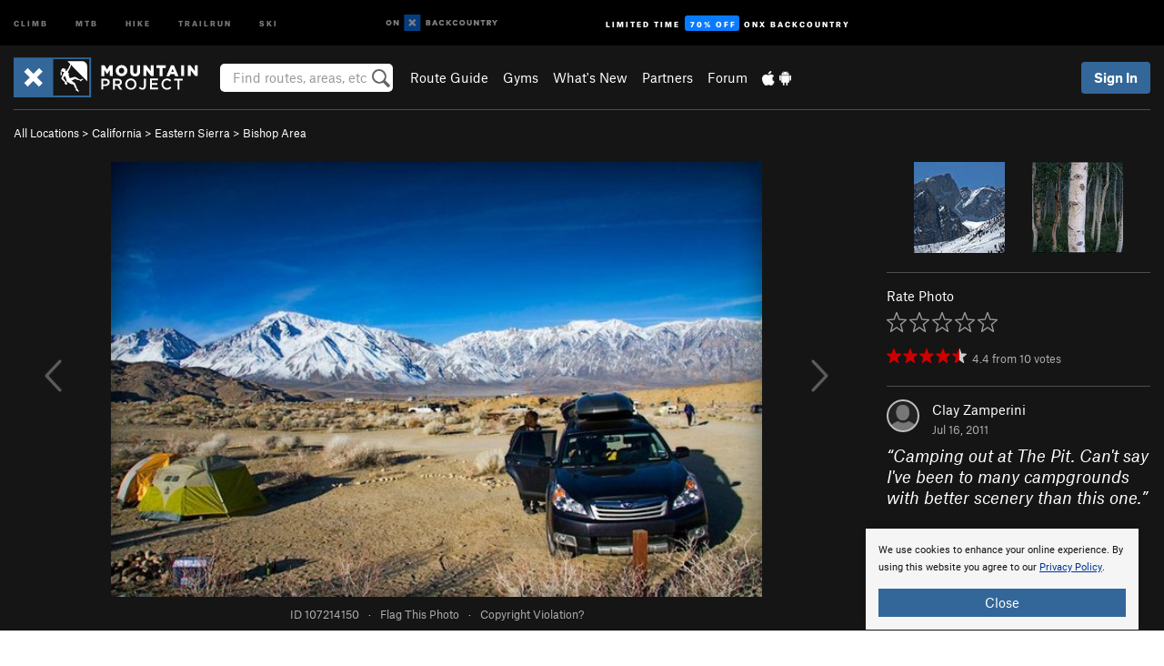

--- FILE ---
content_type: text/html; charset=UTF-8
request_url: https://www.mountainproject.com/photo/107214150/camping-out-at-the-pit-cant-say-ive-been-to-many-campgrounds-with-better-scenery
body_size: 21699
content:
<!DOCTYPE html>
<html xmlns="http://www.w3.org/1999/xhtml" lang="en-US">
    <head>
        <meta charset="utf-8">
<meta http-equiv="X-UA-Compatible" content="IE=edge">
<meta name="viewport" content="width=device-width, initial-scale=1, shrink-to-fit=no, viewport-fit=cover">

<title>Camping out at The Pit. Can&#039;t say I&#039;ve been to many campgrounds with better scenery than this one.</title>

<meta http-equiv="Content-Language" content="en_US" />

<link href="/css/ap-vendor-full.css?id=fa0c443b73aac8a18b4ba7cffcc25368" rel="stylesheet" />


<link rel="stylesheet" href="/css/styles-shared-all.css?id=aedb0a51a5dd997667be99ba5074f0fb"/>

    <link rel="stylesheet" href="/css/styles-shared-ap.css?id=15053a49f49e2336f1c6295cbf5ff953"/>

<link rel="stylesheet" href="/css/styles-site-climb.css?id=2b6a6b64981c9b55101824caccc9fde2"/>


    <style>
        .metric {
            display: none;
        }
    </style>

            <link href="//cdn2.apstatic.com" rel="dns-prefetch" />
    
<meta name="description" content="Find rock climbing routes, photos, and guides for every state, along with experiences and advice from fellow climbers."/>
    <meta property="og:title" content="Camping out at The Pit. Can&#039;t say I&#039;ve been to many campgrounds with better scenery than this one."/>
    <meta property="og:site_name" content="Mountain Project"/>
    <meta property="og:type" content="website"/>
    <meta property="og:description" content="Find rock climbing routes, photos, and guides for every state, along with experiences and advice from fellow climbers."/>
    <meta property="og:image" content="https://mountainproject.com/assets/photos/climb/107214150_medium_1494173877.jpg?cache=1759438695"/>
    <meta property="fb:app_id" content="11749012187"/>

    
    

    
                        <meta property="og:url" content="https://www.mountainproject.com/photo/107214150/camping-out-at-the-pit-cant-say-ive-been-to-many-campgrounds-with-better-scenery"/>
            <link rel="canonical" href="https://www.mountainproject.com/photo/107214150/camping-out-at-the-pit-cant-say-ive-been-to-many-campgrounds-with-better-scenery"/>
            
<meta name="google-site-verification" content="dfmLg0_QdCMHOFDJ7edPcQXqjvNTl96j5206gg7CDGM"/>
<link rel="shortcut icon" href="/img/climb/favicons/favicon.png">
<link rel="apple-touch-icon-precomposed" href="/img/climb/favicons/favicon-152.png">
<link rel="icon" sizes="16x16" href="/img/climb/favicons/favicon-16.png">
<link rel="icon" sizes="32x32" href="/img/climb/favicons/favicon-32.png">
<link rel="icon" sizes="152x152" href="/img/climb/favicons/favicon-152.png">
<link rel="icon" sizes="180x180" href="/img/climb/favicons/favicon-180.png">

<script src="/js/ap-vendor-full.js?id=1945ee864736d4f641db293c26469e96"></script>

    <script type="text/javascript">
        (function(w) {
            w.ap = w.ap || {};

            w.ap.config = {
                'projectType': 'climb',
                'allProjectTypes': ["climb","mtb","hike","trailrun","ski"],
                'isLoggedIn': 0,
                'userId': undefined,
                                    'onxUserId': undefined,
                                'isAdmin': 0,
                'displayMetric': 0,
                'cdnUrl': '',
                'cdnFilesUrl': 'https://mountainproject.com/assets',
                'brandColor': '#336799',
                'riderRight': '/img/climb/climberRight.svg',
                'riderLeft': '/img/climb/climberRight.svg',
                'isProd': '1',
                'env': 'production'
            };
        })(window);
    </script>

    <script src="/js/sites/all.js?id=449cf39ab6835bb9a0eda35c278225b3"></script>
    <script src="/js/sites/ap.js?id=ed1d4111a8d160505075462007825505"></script>
    <script src="/js/firebase-climb.js?id=d2b594d44c2cdf48c64366455d9a6131"></script>

<script src="/js/climb-main.js?id=20ed83a58b90f562e30cc28772a74a57"></script>
<script>
        (function(w,d,s,l,i){w[l]=w[l]||[];
                        w[l].push({'gtm.start': new Date().getTime(),event:'gtm.js'});
            var f=d.getElementsByTagName(s)[0],j=d.createElement(s),dl=l!='dataLayer'?'&l='+l:'';j.async=true;j.src=
            'https://www.googletagmanager.com/gtm.js?id='+i+dl;f.parentNode.insertBefore(j,f);
        })(window,document,'script','dataLayer','GTM-KX76S82');
    </script>
            <script>
            (function(b,r,a,n,c,h,_,s,d,k){if(!b[n]||!b[n]._q){for(;s<_.length;)c(h,_[s++]);d=r.createElement(a);d.async=1;d.src="https://cdn.branch.io/branch-latest.min.js";k=r.getElementsByTagName(a)[0];k.parentNode.insertBefore(d,k);b[n]=h}})(window,document,"script","branch",function(b,r){b[r]=function(){b._q.push([r,arguments])}},{_q:[],_v:1},"addListener banner closeBanner closeJourney data deepview deepviewCta first init link logout removeListener setBranchViewData setIdentity track trackCommerceEvent logEvent disableTracking getBrowserFingerprintId crossPlatformIds lastAttributedTouchData setAPIResponseCallback qrCode setRequestMetaData setAPIUrl getAPIUrl setDMAParamsForEEA".split(" "), 0);
            branch.init('key_live_pjQ0EKK0ulHZ2Vn7cvVJNidguqosf7sF');
            branch.setBranchViewData({
                data: {
                    web_url: window.location.href,
                },
            })
                    </script>
        <script src="https://615b02ef838540809c4f5d09cd4e9626.js.ubembed.com" async></script>
    <script data-ad-client="ca-pub-6303172662991335" async crossorigin="anonymous" src="https://pagead2.googlesyndication.com/pagead/js/adsbygoogle.js?client=ca-pub-6303172662991335"></script>
    <script async src="https://securepubads.g.doubleclick.net/tag/js/gpt.js"></script>
    <script>
        window.googletag = window.googletag || {cmd: []};
        googletag.cmd.push(function() {

            googletag.defineSlot(
                '/22290733000/AdventureProjects/BellyBand',
                [
                    [1024, 90],
                    [1024, 250],
                    [728, 90],
                    [728, 250],
                    [300, 600],
                    [300, 250],
                ],
                'div-gpt-ad-1614710348458-0'
            ).defineSizeMapping([
                [[1024, 0], [[1024, 250], [1024, 90]]],
                [[728, 0], [[728, 250], [728, 90]]],
                [[300, 0], [[300, 600],[300, 250]]],
                [[0, 0], []]
            ]).addService(googletag.pubads());;

            googletag.defineSlot(
                '/22290733000/AdventureProjects/LeaderBoard',
                [
                    [1024, 90],
                    [1024, 250],
                    [728, 250],
                    [728, 90],
                    [320, 50],
                    [320, 100]
                ],
                'div-gpt-ad-1614709329076-0'
            ).defineSizeMapping([
                [[1024, 0], [[1024, 250], [1024, 90]]],
                [[728, 0], [[728, 250], [728, 90]]],
                [[300, 0], [[320, 100],[320, 50]]],
                [[0, 0], []]
            ]).addService(googletag.pubads());

            googletag.pubads().setTargeting('domain','mountainproject.com');
            googletag.pubads().setTargeting('env','production');
            googletag.pubads().setTargeting('url','photo/107214150/camping-out-at-the-pit-cant-say-ive-been-to-many-campgrounds-with-better-scenery');
            googletag.pubads().setTargeting('dir','photo');
            googletag.pubads().setTargeting('user_role','guest');
            googletag.pubads().setTargeting('is_logged_in','false');
            googletag.pubads().enableSingleRequest();
            googletag.pubads().collapseEmptyDivs();
            googletag.enableServices();
        });
    </script>

<link href="/css/froala_editor.pkgd.min-3-1-0.css" rel="stylesheet" type="text/css"/>








    </head>
    <body id="body-climb">
        <noscript><iframe src="https://www.googletagmanager.com/ns.html?id=GTM-KX76S82"
                  height="0" width="0" style="display:none;visibility:hidden"></iframe></noscript>

    
    <div class="modal fade login-modal" id="login-modal" tabindex="-1" role="dialog" aria-hidden="true">
    <div class="modal-dialog modal-sm" role="document">
        <div class="modal-content">
            <div class="modal-header">
                
                                    <button type="button" class="close" data-dismiss="modal" aria-label="Close">
                        <span aria-hidden="true">
                            <img src="/img/icons/closeX-lightBg.svg" />
                        </span>
                    </button>
                                <h2 class="modal-title">Sign Up or Log In</h2>
                            </div>
            <div class="modal-body">
                <div class="container-fluid">
                    <div class="text-xs-center all-sites-disclaimer">
    <p class="text-muted"><a target="_blank" href="https://www.adventureprojects.net">Your FREE account works with all Adventure Projects sites <img src="/img/arrows/nextGray.svg"/></a></p>
</div>

<div class="login-signup-block" >
    <span class="wide">
    <a href="https://www.mountainproject.com/auth/login/onx" class="btn btn-onx"><img src="/img/social/white-onx.svg">Continue with onX Maps</a>
</span>

    <span class="wide">
    <a href="https://www.mountainproject.com/auth/login/facebook" class="btn btn-facebook"><img src="/img/social/white-facebook.svg">Sign in with Facebook</a>
</span>

    <span class="wide">
        <style>
            #appleid-signin {
                width: 100%;
                height: 40px;
                margin: 1rem 0;
            }
            div[role="button"] {
                max-width: none !important;
            }
        </style>
        <div
            id="appleid-signin"
            data-color="white"
            data-border="true"
            data-type="sign in"
            data-border="true"
            data-border-radius="20"
        ></div>
        <script type="text/javascript"
                src="https://appleid.cdn-apple.com/appleauth/static/jsapi/appleid/1/en_US/appleid.auth.js"></script>
        <script type="text/javascript">
            AppleID.auth.init({
                clientId: 'com.mountainproject.www',
                scope: 'name email',
                redirectURI: 'https://www.mountainproject.com/auth/login/apple/return',
                usePopup: false //or false defaults to false
            });
        </script>
</span>

    
    <br />
    <div id="email-login"></div>
    <a class="lost-password-toggle" href="#" style="display: block; margin-top: 5px;">Password help</a>

    <div class="orSeparator">
        <span>OR</span><hr>
    </div>

    
            
        <div id="email-signup"></div>
        <p></p>
    </div>


<div class="lost-password-block"  style="display: none" >
    <div id="forgot-password"></div>
    <p class="mt-2 text-xs-center"><a class="lost-password-toggle" href="#">Cancel</a></p>
</div>

<script>
    $.ajax({
        type:'GET',
        url:'/ajax/public/auth/signup',
        success:function(data) {
            $("#email-signup").html(data);
        },

        error: function (msg) {
            console.log(msg);
            var errors = msg.responseJSON;
        }
    });
    $.ajax({
        type:'GET',
        url:'/ajax/public/auth/login',
        success:function(data) {
            $("#email-login").html(data);
        },

        error: function (msg) {
            console.log(msg);
            var errors = msg.responseJSON;
        }
    });
    $.ajax({
        type:'GET',
        url:'/ajax/public/auth/forgot',
        success:function(data) {
            $("#forgot-password").html(data);
        },

        error: function (msg) {
            console.log(msg);
            var errors = msg.responseJSON;
        }
    });
</script>
                </div>
            </div>
                    </div>
    </div>
</div>


<div class="modal fade share-content-modal" id="share-content-modal" tabindex="-1" role="dialog" aria-hidden="true">
    <div class="modal-dialog modal-sm" role="document">
        <div class="modal-content">
            <div class="modal-header">
                
                                    <button type="button" class="close" data-dismiss="modal" aria-label="Close">
                        <span aria-hidden="true">
                            <img src="/img/icons/closeX-lightBg.svg" />
                        </span>
                    </button>
                                <h2 class="modal-title">Share on Mountain Project</h2>
                            </div>
            <div class="modal-body">
                <div class="container-fluid">
                    <div class="block">
            <a href="https://www.mountainproject.com/share/trail">Create Route or
        Route <img class="arrow"
                                                     src="/img/climb/downArrow.png"></a>
    <img class="sliver" src="/img/mapSliver.jpg" />
        </div>
        <hr>
    <div class="block">
        <a href="https://www.mountainproject.com/edit/symbol">Add a Symbol <img class="arrow"
                                                                                        src="/img/climb/downArrow.png"></a>
    <div class="symbols mt-1">
        <img src="/img/map/hazard.png">
        <img src="/img/map/parking.png">
        <img src="/img/map/viewpoint.png">
        <img src="/img/map/info.png">
    </div>
    </div>
    <hr>
    <div class="block">
        <a href="https://www.mountainproject.com/share/photo">Share a Photo <img class="arrow" src="/img/climb/downArrow.png"></a>
    <img class="sliver" src="/img/photoSliver.png"/>
    </div>
    <hr>
    <div class="block">
        <a href="https://www.mountainproject.com/share/video">Share a Video <img class="arrow" src="/img/climb/downArrow.png"></a>
    <div class="mt-1"><img class="videos" src="/img/youTubeVimeo.png"></div>
    </div>
        <hr>
    <div>
        <p><small>Taking other people's content (text, photos, etc) without permission is a copyright violation and
                NOT OKAY!</small></p>
    </div>
                </div>
            </div>
                    </div>
    </div>
</div>
<div class="modal fade flag-content-modal" id="flag-content-modal" tabindex="-1" role="dialog" aria-hidden="true">
    <div class="modal-dialog modal-sm" role="document">
        <div class="modal-content">
            <div class="modal-header">
                
                                    <button type="button" class="close" data-dismiss="modal" aria-label="Close">
                        <span aria-hidden="true">
                            <img src="/img/icons/closeX-lightBg.svg" />
                        </span>
                    </button>
                                <h2 class="modal-title">Flag Inappropriate Post</h2>
                            </div>
            <div class="modal-body">
                <div class="container-fluid">
                    <form method="post" id="flag-content-form">
    <div class="form-group">
        <p>
            <label><input type="radio" name="type" value="spam"> Spam?</label><br>
            <label><input type="radio" name="type" value="jerk"> Being a jerk / offensive?</label><br>
            <label><input type="radio" name="type" value="other"> Something else? Please explain.</label>
        </p>
        <p>Please tell us why:</p>
        <textarea class="short form-control" name="reason"></textarea>
    </div>
    <div class="form-group">
        <input type="hidden" name="_token" value="MSyhJhvMAWJYv2SB4s6QUAvFkgx1sjfroAL0zyCM" autocomplete="off">
        <input type="submit" class="btn btn-primary" value="Flag It">
        <a href="#" class="btn btn-link btn-sm cancel" data-dismiss="modal">Cancel</a>

        <input type="hidden" name="id" value="" />
        <p class="mt-1 form-group small text-muted">
            An Adventure Projects staff member will review this and take an appropriate action, but we generally don't reply.
        </p>
    </div>
</form>
<hr>
<p class="text-xs-center">
    Additionally, you can<br>permanently ignore this user.
</p>
<p class="text-xs-center">
    <a id="ignore-user-info" href="" class="btn btn-primary">More Info</a>
</p>

<script>
    $('#flag-content-form').validate({
        rules: {
            type: {
                required: true
            },
            reason: {
                required: true
            },
        },
        errorPlacement: function(error, element) {
            error.insertAfter("#type-label");
        }
    });
</script>                </div>
            </div>
                    </div>
    </div>
</div>
<div id="faded-background"></div>
                <div id="header-container-print" class="text-xs-center">
    <img id="logo-print" alt="Mountain Project Logo"
         src="/img/climb/logoHex.png"/>
</div>
<div id="header-container">
    <div class="top-nav">
    <div class="top-nav__wrap">
        <div class="top-nav__left">
            <div class="top-nav__item hidden-sm-down"><a class="top-nav__activity" href="https://www.mountainproject.com"
                    title="Open Mountain Project">Climb</a></div>
            <div class="top-nav__item hidden-sm-down"><a class="top-nav__activity" href="https://www.mtbproject.com"
                    title="Open MTB Project">MTB</a></div>
            <div class="top-nav__item hidden-sm-down"><a class="top-nav__activity" href="https://www.hikingproject.com"
                    title="Open Hiking Project">Hike</a></div>
            <div class="top-nav__item hidden-sm-down"><a class="top-nav__activity"
                    href="https://www.trailrunproject.com" title="Open TrailRun Project">Trailrun</a></div>
            <div class="top-nav__item hidden-sm-down"><a class="top-nav__activity" href="https://www.powderproject.com"
                    title="Open Powder Project">Ski</a></div>
            <div class="top-nav__item">
                <a class="top-nav__activity" href="https://webmap.onxmaps.com/backcountry/?mode=climb&amp;utm_source=mountainproject&amp;utm_medium=owned_referral&amp;utm_content=ap-climb-top-nav&amp;utm_campaign=bc_ap-climb-top-nav-12222023" title="onX Backcountry">
                    <svg width="auto" height="18" viewBox="0 0 82 12" fill="none"
                        xmlns="http://www.w3.org/2000/svg" title="onX Backcountry" style="top: 5px;">
                        <path
                            d="M1.06878 5.99923C1.06878 6.5896 1.44974 6.99653 2.00151 6.99653C2.55329 6.99653 2.93424 6.58805 2.93424 5.99923C2.93424 5.41041 2.55329 5.00193 2.00151 5.00193C1.44974 5.00193 1.06878 5.40886 1.06878 5.99923ZM4 5.99923C4 7.15067 3.17007 8 2 8C0.829933 8 0 7.15067 0 5.99923C0 4.84779 0.829933 4 2 4C3.17007 3.99846 4 4.84779 4 5.99923Z"
                            fill="white" />
                        <path fill-rule="evenodd" clip-rule="evenodd"
                            d="M9.25 8H8.20433L6.57379 5.75154V8H5.5V4H6.54551L8.17621 6.24862V4H9.25V8Z"
                            fill="white" />
                        <path fill-rule="evenodd" clip-rule="evenodd" d="M13.25 12H25.25V0H13.25V12Z" fill="#087BFF" />
                        <path fill-rule="evenodd" clip-rule="evenodd"
                            d="M22.0001 7.66034L20.9297 8.73077L19.2502 7.0512L17.5705 8.73077L16.5001 7.66034L18.1797 5.98076L16.5001 4.30104L17.5705 3.23077L19.2502 4.91018L20.9297 3.23077L22.0001 4.30104L20.3206 5.98076L22.0001 7.66034Z"
                            fill="white" />
                        <path
                            d="M32.0371 5.98425C32.352 5.82677 32.5567 5.52757 32.5567 5.14961C32.5567 4.4567 32.0844 4.01575 31.0294 4.01575H29.25V7.96851H31.1238C32.1631 7.96851 32.6354 7.52756 32.6354 6.83464C32.6354 6.45669 32.3677 6.11024 32.0371 5.98425ZM30.3208 4.89764H30.9978C31.297 4.89764 31.4387 5.00788 31.4387 5.22835C31.4387 5.44882 31.2812 5.55905 30.9978 5.55905H30.3208V4.89764ZM31.0608 7.10236H30.3208V6.4252H31.0608C31.3758 6.4252 31.5332 6.53543 31.5332 6.77165C31.5332 6.99213 31.3758 7.10236 31.0608 7.10236ZM35.1548 4.01575L33.659 7.96851H34.777L35.0447 7.21261H36.5249L36.7925 7.96851H37.9262L36.4303 4.01575H35.1548ZM35.3754 6.26771L35.7847 5.10237L36.1942 6.26771H35.3754ZM40.8551 4.97638C41.233 4.97638 41.5322 5.14961 41.7211 5.48032L42.6659 4.96064C42.3196 4.33071 41.6424 3.95276 40.8551 3.95276C39.6269 3.95276 38.7766 4.80315 38.7766 6.00001C38.7766 7.19685 39.6426 8.04724 40.8551 8.04724C41.6424 8.04724 42.2408 7.70079 42.6187 7.13386L41.7368 6.51969C41.5164 6.8504 41.2172 7.02362 40.8394 7.02362C40.3512 7.02362 39.8789 6.67717 39.8789 6.00001C39.8946 5.38583 40.3039 4.97638 40.8551 4.97638ZM47.7835 4.01575H46.4766L45.4846 5.49607H45.1697V4.01575H44.0989V7.96851H45.1697V6.45669H45.4688L46.5868 7.96851H47.9095L46.3506 5.95276L47.7835 4.01575ZM50.7911 4.97638C51.169 4.97638 51.4682 5.14961 51.6571 5.48032L52.6019 4.96064C52.2556 4.33071 51.5784 3.95276 50.7911 3.95276C49.5629 3.95276 48.7126 4.80315 48.7126 6.00001C48.7126 7.19685 49.5786 8.04724 50.7911 8.04724C51.5784 8.04724 52.1767 7.70079 52.5547 7.13386L51.6728 6.51969C51.4524 6.8504 51.1532 7.02362 50.7754 7.02362C50.2872 7.02362 49.8148 6.67717 49.8148 6.00001C49.8306 5.38583 50.2399 4.97638 50.7911 4.97638ZM55.8457 3.95276C54.6175 3.95276 53.7514 4.8189 53.7514 6.00001C53.7514 7.18111 54.6175 8.04724 55.8457 8.04724C57.0739 8.04724 57.94 7.18111 57.94 6.00001C57.94 4.8189 57.0739 3.95276 55.8457 3.95276ZM55.8457 7.02362C55.2631 7.02362 54.8694 6.59842 54.8694 6.00001C54.8694 5.40158 55.2631 4.97638 55.8457 4.97638C56.4283 4.97638 56.8219 5.40158 56.8219 6.00001C56.8219 6.59842 56.4283 7.02362 55.8457 7.02362ZM61.7664 6.33071C61.7664 6.78741 61.5144 7.02362 61.0892 7.02362C60.6641 7.02362 60.4122 6.78741 60.4122 6.33071V4.01575H59.3414V6.3622C59.3414 7.43307 59.9555 8.04724 61.0892 8.04724C62.223 8.04724 62.8372 7.43307 62.8372 6.3622V4.01575H61.7664V6.33071ZM67.0729 6.23623L65.451 4.01575H64.396V7.96851H65.4667V5.74803L67.0886 7.96851H68.128V4.01575H67.0729V6.23623ZM70.4741 5.00788V7.96851H71.5448V5.00788H72.6629V4.01575H69.3403V5.00788H70.4741ZM77.1664 5.33859C77.1664 4.53543 76.6309 4.01575 75.639 4.01575H73.8754V7.96851H74.9461V6.56693H75.0091L75.9539 7.96851H77.2136L76.1429 6.51969C76.8042 6.37796 77.1664 5.93701 77.1664 5.33859ZM75.6232 5.68504H74.9461V4.97638H75.6232C75.8909 4.97638 76.0799 5.08661 76.0799 5.32283C76.0799 5.57481 75.8909 5.68504 75.6232 5.68504ZM80.4731 4.01575L79.67 5.51181L78.867 4.01575H77.6387L79.1346 6.48819V7.96851H80.2054V6.47245L81.6698 4.01575H80.4731Z"
                            fill="white" />
                    </svg>
                </a>
            </div>
                            <div class="top-nav__item">
                    <a class="top-nav__activity top-nav__activity--cta" href="https://www.onxmaps.com/backcountry/onx-backcountry-is-now-powered-by-mountain-project?utm_source=mountainproject&amp;utm_medium=owned_referral&amp;utm_content=ap-climb-top-nav-cta&amp;utm_campaign=bc_lto-67-off"
                        title="Limited Time Offer">
                        <span>Limited Time</span><strong>70% Off</strong><span class="hidden-sm-down">onX
                            Backcountry</span>
                    </a>
                </div>
                    </div>
        <div class="top-nav__right">
            <div id="content-in-progress" class="top-nav__item"></div>
<script>
    if (inIframe()) {
        $("#content-in-progress").hide();
    }else{
        $.ajax({
            type:'GET',
            url:'/ajax/public/content-in-progress',
            success:function(data) {
                $("#content-in-progress").html(data);
                attachMessageToggles();
            },
            error: function (msg) {
                console.log(msg);
                var errors = msg.responseJSON;
            }
        });
    }
</script>

        </div>
    </div>
</div>
    <div id="header" class="container-fluid">
        <div class="header-container">
                            <div class="header-container__nav">
                    
                    <a href="/" class="app-logo" title="Home"><img src="/img/climb/logoHex2.svg" alt="Logo"/></a>

                    <div id="desktop-header-search" class="search hidden-sm-down">
                        <search redirect-url="https://www.mountainproject.com/search"
                                endpoint="https://www.mountainproject.com/ajax/public/search/suggestions" container="desktop-header-search"
                                placeholder="Find routes, areas, etc" autocomplete="off" name="search"></search>
                    </div>

                    <div id="header-nav" class="hidden-sm-down">
                                                <div id="links">
            <div class="tab">
            <a href="https://www.mountainproject.com/route-guide">Route Guide</a>
        </div>
            <div class="tab">
            <a href="https://www.mountainproject.com/gyms">Gyms</a>
        </div>
            <div class="tab">
            <a href="https://www.mountainproject.com/whats-new">What's New</a>
        </div>
            <div class="tab">
            <a href="https://www.mountainproject.com/partner-finder">Partners</a>
        </div>
            <div class="tab">
            <a href="https://www.mountainproject.com/forum">Forum</a>
        </div>
        <div class="tab">
        <a href="https://www.mountainproject.com/mobile-app" title="Mobile Apps">
            <img class="apple icon" src="/img/apple.png" alt="Apple"/><img
                    class="android icon" src="/img/android.png" alt="Android"/>
        </a>
    </div>
</div>
                    </div>
                                    </div>
                
                <div class="header-container__user">
                                            
                    <div id="user">
                        
                                                    <a href="#" data-toggle="modal" data-target="#login-modal"
                                class="btn btn-primary btn-sm sign-in">Sign In</a>
                                            </div>
                    
                    
                    <div id="hamburger-container" class="hidden-md-up">
                        
                        <a class="hamburger" id="hamburger-trigger" data-toggle="collapse"
                            href="#hamburger-contents" aria-expanded="false" aria-controls="hamburger-contents"><img
                                    src="/img/hamburgerIcon.svg" class="closed" alt="Menu"
                                    title="Menu"></a>
                    </div>
                </div>
                    </div>
        
        <div class="container-fluid row collapse hidden-lg-up" id="hamburger-contents">
            <div id="mobile-header-search" class="item search">
                <search redirect-url="https://www.mountainproject.com/search"
                        endpoint="https://www.mountainproject.com/ajax/public/search/suggestions" container="mobile-header-search"
                        placeholder="Find routes, areas, etc" autocomplete="off"  name="search"></search>
            </div>
            <div class="item">
        <a href="https://www.mountainproject.com/route-guide">Route Guide  <img class="menu-arrow" src="/img/arrowRightBlack.svg"/></a>
    </div>
    <div class="item">
        <a href="https://www.mountainproject.com/gyms">Climbing Gyms  <img class="menu-arrow" src="/img/arrowRightBlack.svg"/></a>
    </div>
    <div class="item">
        <a href="https://www.mountainproject.com/whats-new">What's New <img class="menu-arrow" src="/img/arrowRightBlack.svg"/></a>
    </div>
    <div class="item">
        <a href="https://www.mountainproject.com/partner-finder">Partners <img class="menu-arrow" src="/img/arrowRightBlack.svg"/></a>
    </div>
    <div class="item">
        <a href="https://www.mountainproject.com/forum">Forum <img class="menu-arrow" src="/img/arrowRightBlack.svg"/></a>
    </div>
<div class="item mobile">
    <a href="https://www.mountainproject.com/mobile-app">
        Get the app
        <img class="apple" src="/img/appleBlack.svg" />
        <img class="android" src="/img/androidBlack.svg" />
        <img class="menu-arrow" src="/img/arrowRightBlack.svg" />
    </a>
</div>
        </div>

            </div>
</div>


<div class="">
    <div class="container-fluid">
        <div class="row">
            <!-- /22290733000/AdventureProjects/LeaderBoard -->
            <style>#div-gpt-ad-1614709329076-0 iframe { margin: 10px 0 0; } </style>
            <div style="display: flex; justify-content: center;">
                <div id='div-gpt-ad-1614709329076-0'>
                <script>
                    googletag.cmd.push(function() { googletag.display('div-gpt-ad-1614709329076-0'); });
                </script>
                </div>
            </div>
        </div>
    </div>
</div>

        <div class="main-content-container black-bg">
            <div class="container-fluid">
                <hr class="dark black-top">
                <div id="flash-message"></div>
    <script>
        $.ajax({
            type:'GET',
            url:'/ajax/public/flash/messages',
            success:function(data) {
                $("#flash-message").html(data);
            },
            cache: false,
            error: function (msg) {
                console.log(msg);
                var errors = msg.responseJSON;
            }
        });
    </script>
                <script>
    // if in an iframe, we're probably in some admin or admin-like tool, or a widget.  don't show some messaging
    // we want to do this here (not document ready) which would cause a highly visible page reflow
    if (inIframe()) {
        $(".page-improvement-message").hide();
    }

    function hideImprovementMessage()
    {
        setCookie
    }
</script>


                    <div class="small pt-1 pb-2">
    <a href="https://www.mountainproject.com/route-guide">All Locations</a>  &gt;     
            <a href="https://www.mountainproject.com/area/105708959/california">California</a>
        
             &gt; <a href="https://www.mountainproject.com/area/105798288/eastern-sierra">Eastern Sierra</a>
        
             &gt; <a href="https://www.mountainproject.com/area/106064825/bishop-area">Bishop Area</a>
        </div>
<div class="row photo-core">
    <div class="col-lg-9 col-sm-12">
        <div class="main-img-container text-xs-center">
                            <div class="prevButton"></div>
                <div class="nextButton"></div>
                                                    <img  class="img-fluid main-photo" src="https://mountainproject.com/assets/photos/climb/107214150_medium_1494173877.jpg?cache=1759438695" alt="Camping out at The Pit. Can't say I've been to many campgrounds with better scenery than this one." srcset="https://mountainproject.com/assets/photos/climb/107214150_small_1494173877.jpg?cache=1759438695 240w, https://mountainproject.com/assets/photos/climb/107214150_smallMed_1494173877.jpg?cache=1759438695 400w, https://mountainproject.com/assets/photos/climb/107214150_medium_1494173877.jpg?cache=1759438695 800w" sizes="(min-width: 992px) 70vw, 90vw">
                    </div>
        <div class="pt-half pb-half text-xs-center">
                        
            <span class="text-muted small">
                ID 107214150 <span class="ml-half mr-half">&middot;</span>
                <div class="flag like-flag-action small text-muted">
    <a href="#" class="flag-trigger require-user" data-object-model="Climb-Lib-Models-Image"
       data-object-owner="106612754"
       data-object-id="107214150" data-login-content="Hold that thought!">
        <span class="text-muted">Flag This Photo</span>
    </a>
</div>
 <span class="ml-half mr-half">&middot;</span>
                <a href="#" class="text-muted" data-toggle="modal" data-target="#copyright-modal" data-object-model="photo"
                   data-object-id="107214150">Copyright Violation?</a>
            </span>
        </div>
    </div>
    <div class="col-lg-3 col-sm-12 text-xs-left">

                    <div class="row mb-2 next-prev-row">
                                    <div class="col-xs-6">
                        <a href="javascript:changePhoto(-1);">
        <img  class="float-xs-right" src='https://mountainproject.com/assets/photos/climb/106129412_sqsmall_1558652216.jpg?cache=1756153942' alt="Mt. Humphreys, part of the skyline west of Bishop">
                    <img src="/img/arrowLeft.svg" class="preview preview-prev" />
            </a>
                    </div>
                                <div class="col-xs-6">
                    <a href="javascript:changePhoto(1);">
        <img  class="" src='https://mountainproject.com/assets/photos/climb/107265326_sqsmall_1494177393.jpg?cache=1751830905' alt="The forest of Aspendell.<br>
Photo by Blitzo.">
                    <img src="/img/arrowRight.svg" class="preview preview-next" />
            </a>
                </div>
            </div>
        
        <hr class="dark"/>

        
        Rate Photo
        <div class="text-muted mt-half">
            <span id="scoreThis_107214150">
    <span class="score">
        <span class="scoreStars setScoreStars" onmouseout="onStarOver('107214150', savedScores['107214150'], 'images');">
                            <img class="require-user  first " data-login-context="Hope you&#039;re having a 5-star day!"
                     src="/img/clear.gif" id="star_1_107214150" data-gtm-id="trail-page-star-rating"
                     onclick="setScore('images', '107214150', 1, 1, 0);"
                     onmouseover="onStarOver('107214150', 1, 'images');" alt="Rating" />
                            <img class="require-user " data-login-context="Hope you&#039;re having a 5-star day!"
                     src="/img/clear.gif" id="star_2_107214150" data-gtm-id="trail-page-star-rating"
                     onclick="setScore('images', '107214150', 2, 1, 0);"
                     onmouseover="onStarOver('107214150', 2, 'images');" alt="Rating" />
                            <img class="require-user " data-login-context="Hope you&#039;re having a 5-star day!"
                     src="/img/clear.gif" id="star_3_107214150" data-gtm-id="trail-page-star-rating"
                     onclick="setScore('images', '107214150', 3, 1, 0);"
                     onmouseover="onStarOver('107214150', 3, 'images');" alt="Rating" />
                            <img class="require-user " data-login-context="Hope you&#039;re having a 5-star day!"
                     src="/img/clear.gif" id="star_4_107214150" data-gtm-id="trail-page-star-rating"
                     onclick="setScore('images', '107214150', 4, 1, 0);"
                     onmouseover="onStarOver('107214150', 4, 'images');" alt="Rating" />
                            <img class="require-user " data-login-context="Hope you&#039;re having a 5-star day!"
                     src="/img/clear.gif" id="star_5_107214150" data-gtm-id="trail-page-star-rating"
                     onclick="setScore('images', '107214150', 5, 1, 0);"
                     onmouseover="onStarOver('107214150', 5, 'images');" alt="Rating" />
                    </span>
                    &nbsp;
                <span id="scoreThis_107214150_text" class="scoreThisText">&nbsp;</span>
                    &nbsp;<a href="#" id="scoreClear_107214150" class="require-user small" data-login-context="Hope you&#039;re having a 5-star day!"
               onclick="setScore('images', '107214150', 0, 1, 0); return false;"><img
                        class="delete show-tooltip" title="Clear Rating"
                        src="/img/icons/trashWhite.svg" alt="Clear Rating" /></a>
            </span>
    <input class="hiddenScoreValue" type="hidden" id="score_107214150" name="score_107214150" value=0 />
</span>

<script type="text/javascript">
    savedScores["107214150"] = 0;
    onStarOver("107214150", 0, "images");
    showClearScoreLink("107214150", savedScores["107214150"]);
</script>
            <div class="small stars-avg mt-half">
                <span id="starsWithAvgText-107214150" class="title text-muted">
    
    <span class='scoreStars '>
                                            <img src='/img/stars/starRed.svg' alt=''  class="first" >
                                                <img src='/img/stars/starRed.svg' alt='' >
                                                <img src='/img/stars/starRed.svg' alt='' >
                                                <img src='/img/stars/starRed.svg' alt='' >
                                                <img src='/img/stars/starRedHalf.svg' alt='' >
                        </span>


            &nbsp;
        <span>4.4</span>
    from
    <span>10</span> votes

            </span>
    
            </div>
        </div>
        <hr class="dark"/>

        <div class="mt-1">
            <div class="float-xs-left mr-1">
                <a href="https://www.mountainproject.com/user/106612754/clay-zamperini">
                    <div class="user-img-avatar lazy"
                         data-original="/img/user/missing2.svg">
                    </div>
                </a>
            </div>
            <div class="float-xs-left">
                <a href="https://www.mountainproject.com/user/106612754/clay-zamperini">Clay Zamperini</a>
                <div class="text-muted small">
                    Jul 16, 2011
                </div>
            </div>
            <div class="clearfix"></div>
        </div>
        <div class="mt-half">
            <span class="photo-title"><span class="huge-quotation-mark">&#8220;</span><!--
                                    -->Camping out at The Pit. Can't say I've been to many campgrounds with better scenery than this one.<!--
                                --><span class="huge-quotation-mark">&#8221;</span></span>
            &nbsp; <!--EDIT-Climb\Lib\Models\Image-107214150-->

            <div></div>

            <div class="mt-2 mb-1">
                <div class="share-btns btn-group" role="group" aria-label="Social buttons">
    <a class="btn  btn-sm " role="button" id="share-to-fb" data-url="https://www.mountainproject.com/photo/107214150/camping-out-at-the-pit-cant-say-ive-been-to-many-campgrounds-with-better-scenery" href="#"><img
                title="Share this photo on Facebook" class="show-tooltip"
                src="/img/social/white-facebook.svg"></a>
    <a class="btn  btn-sm " role="button" id="share-to-twitter" data-url="https://www.mountainproject.com/photo/107214150/camping-out-at-the-pit-cant-say-ive-been-to-many-campgrounds-with-better-scenery"
       href="https://twitter.com/intent/tweet?text=Camping+out+at+The+Pit.+Can%27t+say+I%27ve+been+to+many+campgrounds+with+better+scenery+than+this+one.&url=https%3A%2F%2Fwww.mountainproject.com%2Fphoto%2F107214150%2Fcamping-out-at-the-pit-cant-say-ive-been-to-many-campgrounds-with-better-scenery&hashtags=mountainproject"><img
                title="Tweet this photo" class="show-tooltip"
                src="/img/social/white-twitter.svg"></a>
    <a class="btn  btn-sm " role="button" target="_blank"
       href="mailto:?Subject=Check%20out%20Camping%20out%20at%20The%20Pit.%20Can%27t%20say%20I%27ve%20been%20to%20many%20campgrounds%20with%20better%20scenery%20than%20this%20one.&amp;Body=Check%20out%20this%20photo%20I%20found%20on%20Mountain%20Project%3A%0A%0ACamping%20out%20at%20The%20Pit.%20Can%27t%20say%20I%27ve%20been%20to%20many%20campgrounds%20with%20better%20scenery%20than%20this%20one.%0Ahttps%3A%2F%2Fwww.mountainproject.com%2Fphoto%2F107214150%2Fcamping-out-at-the-pit-cant-say-ive-been-to-many-campgrounds-with-better-scenery"><img
                title="Email this photo to a friend" class="show-tooltip"
                src="/img/social/white-email.svg"></a>
</div>

<script defer type="text/javascript">
    window.fbAsyncInit = function() {
        FB.init({
            appId      : '11749012187',
            channelUrl : '//mountainproject.com/channel.html',
            status     : false,
            xfbml      : true,
            version    : 'v2.5'
        });
    };
    (function(d, s, id){
        var js, fjs = d.getElementsByTagName(s)[0];
        if (d.getElementById(id)) {return;}
        js = d.createElement(s); js.id = id;
        js.src = "//connect.facebook.net/en_US/sdk.js";
        fjs.parentNode.insertBefore(js, fjs);
    }(document, 'script', 'facebook-jssdk'));

    function likeCallback(response) {
        var url = $('#share-to-fb').data('url');
        $.get("/ajax/social/like/new", {url: url});
    }

    $(document).ready(function () {
        $('#share-to-fb').click(function (e) {
            e.preventDefault();
            FB.ui({
                method: 'feed',
                link: 'https://www.mountainproject.com/photo/107214150/camping-out-at-the-pit-cant-say-ive-been-to-many-campgrounds-with-better-scenery',
            }, function (response) {
                likeCallback(response);
            });
        });
    });
</script>
            </div>
        </div>
    </div>
</div>

<span class="black-text">
<div class="modal fade copyright-modal" id="copyright-modal" tabindex="-1" role="dialog" aria-hidden="true">
    <div class="modal-dialog modal-md" role="document">
        <div class="modal-content">
            <div class="modal-header">
                
                                    <button type="button" class="close" data-dismiss="modal" aria-label="Close">
                        <span aria-hidden="true">
                            <img src="/img/icons/closeX-lightBg.svg" />
                        </span>
                    </button>
                                <h2 class="modal-title">Copyright Violation?</h2>
                                    <hr />
                            </div>
            <div class="modal-body">
                <div class="container-fluid">
                    <form method="post" id="copyright" action="https://www.mountainproject.com/copyright">
    <div class="form-group">
        <img class="float-xs-right lazy ml-half mb-half" src="https://mountainproject.com/assets/photos/climb/107214150_sqsmall_1494173877.jpg?cache=1759438695">
        <div class="copyright-description">
            <h2>We take copyright violations seriously.</h2>
            <div>Please use this form to let us know if this photo does not belong to Clay Zamperini.</div>
        </div>
    </div>

    <div class="form-group">
        <label class="primary">Your Email Address</label>
        <input type="email" class="form-control" name="email" value="" />
    </div>
    <div class="form-group">
        <label class="primary">Message</label>
        <textarea name="message" class="form-control" maxlength="300" placeholder="Is there a link that demonstrates someone else owns this photo?&#10;&#10;Anything else you can share to clarify the situation?" rows="5"></textarea>
    </div>
    <div class="form-group">
        <input type="hidden" name="_token" value="MSyhJhvMAWJYv2SB4s6QUAvFkgx1sjfroAL0zyCM" autocomplete="off">
        <div id="recaptcha-6974d542dc353" class="g-recaptcha-response" style="display: inline-block; position: relative;">
    <input type="hidden" name="g-recaptcha-response" value="" />
    <input type="hidden" name="g-recaptcha-response-action" value="social" />
    <input type="text" name="winnie-the-pooh" value="" style="position: absolute; bottom: 0.5rem; margin:0; padding: 0; height: 1rem; border: none;" tabindex="-1">
    <button id="submitrecaptcha-6974d542dc353" type="submit" class="btn btn-primary" style="">Copyright Violation?</button>
    <span style="display:block; margin:0.5rem 0; padding: 0.5rem; background-color: #f5f5f5; line-height: 1.25em; font-size: 0.7rem; z-index: 1; position: relative;">
    This site is protected by reCAPTCHA and the Google
        <a href="https://policies.google.com/privacy">Privacy Policy</a> and
        <a href="https://policies.google.com/terms">Terms of Service</a> apply.
    </span>
</div>
<script type="text/javascript">
    if(typeof grecaptcha === 'undefined') {
        grecaptcha = {enterprise: {}};
        grecaptcha.enterprise.ready = function(cb){
            const c = '___grecaptcha_cfg';
            window[c] = window[c] || {};
            (window[c]['fns'] = window[c]['fns']||[]).push(cb);
        }
    }
    grecaptcha.enterprise.ready(async () => {
        const captcha = document.getElementById("recaptcha-6974d542dc353");
        const submit = document.getElementById("submitrecaptcha-6974d542dc353");
        const inputAction = captcha.querySelector('input[name="g-recaptcha-response-action"]');
        const winnieAction = captcha.querySelector('input[name="winnie-the-pooh"]');
        submit.addEventListener('click', async (e) => {
            e.preventDefault();
            if(winnieAction.value !== ''){ inputAction.value = 'pooh-bear'; }
            const inputToken = captcha.querySelector('input[name="g-recaptcha-response"]');
            const token = await grecaptcha.enterprise.execute("6LdFNV0jAAAAAJb9kqjVRGnzoAzDwSuJU1LLcyLn", {action: "social"});
            inputToken.value = token;
            e.target.form.submit();
        })
    });
</script>
        <input type="button" href="#" class="btn btn-link btn-sm cancel" data-dismiss="modal" value="Cancel">
        <input type="hidden" name="id" value="107214150" />
    </div>
    <div class="form-group small">
        We will review your message within a few business days. Thank you for help to prevent copyright vioations!
        <br><br>
        Our DMCA compliance is documented in our <a href="">Terms</a>.
    </div>
</form>

<script>
    $('#copyright').validate({
        rules: {
            email: {
                required: true,
                email: true
            },
            message: {
                required: true,
            }
        },
    });
</script>
                </div>
            </div>
                    </div>
    </div>
</div>
</span>

<script>
    
    // these could be overwritten in pages.photo.blade.php
    var nextUrl = 'https://www.mountainproject.com/photo/107265326/the-forest-of-aspendell-photo-by-blitzo';
    var prevUrl = 'https://www.mountainproject.com/photo/106129412/mt-humphreys-part-of-the-skyline-west-of-bishop';

    function changePhoto(increment) {
        var ids = [106738308,106402101,106051449,106072336,106192480,106089444,106126987,106472220,106719844,106068917,106623892,106129416,106069851,106052490,107167682,106129412,107214150,107265326,106361055,107314704,120165482,109429085,106472222,109858181,106472221,122063056,106728373,117338218,106662607,106660448,106418751,106339752,106405287,106467952,125088660,122063130,116122468,110416207,107858562,122063124,116103821,107251096,122063139,118235095,116556273,118331915,122063048,122063053,113599478,122063135,106310390,116122466,106472214,116122465,109944555,106093334,113365855,114023351,106068924,106278068];
        var pos = (60 + 16 +increment) % 60;
        if ('page' == 'page') {
            if (nextUrl.length && increment == 1) {
                document.location = nextUrl;
            } else if (prevUrl.length && increment == -1) {
                document.location = prevUrl;
            }
        } else { // we're in a popup, change it
            photoClicked(ids[pos]);
        }
    }

    $(document).unbind("keydown");
    $(document).keydown(function (e) {
        if (e.keyCode == 37 && !e.ctrlKey) {
            changePhoto(-1);
            return false;
        } else if (e.keyCode == 39 && !e.ctrlKey) {
            changePhoto(1);
            return false;
        }
    });

    // unbind keyboard events on unload
    // NOTE: unbinding also occurs in comment javascript.  search for unbind("keydown")
    $("#global-modal").on('hidden.bs.modal', function (e) {
        $(document).unbind("keydown");
    });

    // set up hovers and clicks
    var time = 100;
    $("div.prevButton").hover(
        function () {
            $(this).fadeTo(time, 1);
        },
        function () {
            $(this).fadeTo(time, .3);
        }
    ).click(function () {
        changePhoto(-1);
    });

    $("div.nextButton").hover(
        function () {
            $(this).fadeTo(time, 1);
        },
        function () {
            $(this).fadeTo(time, .3);
        }
    ).click(function () {
        changePhoto(1);
    });

    $("div.expand").hover(
        function () {
            $(this).fadeTo(time, .7);
        },
        function () {
            $(this).fadeTo(time, 0);
        }
    );
</script>
            </div>
        </div>
        <div class="main-content-container">
            <div class="container-fluid">
                
    <div class="row pt-3 photo-page-bottom">
        <div class="col-lg-9 col-sm-12">
            <div class="comments" id="comments-Climb-Lib-Models-Image-107214150">
    <div class="comments-header has-sort">
        <h2 class="comment-count" class="dont-shrink">0 Comments</h2>

            </div>
    <div class="comments-body">
        
                    <div class="comment-box">

                <div class="float-xs-left">
                    <!--

            --><div class="user-img-avatar lazy"
             data-original="/img/user/missing2.svg">
        </div><!--
    -->

                </div>
                <div class="comment-form-container">
                    <form class="add-comment-form wide" method="post" action="https://www.mountainproject.com/ajax/comments/add">
                    <textarea class="comment require-user" id="comment-textarea" data-login-context="Hold that thought!"
                              name="comment" maxlength="6000" placeholder="Write a comment"></textarea>

                        <input type="hidden" name="objectType" value="Climb\Lib\Models\Image"/>
                        <input type="hidden" name="objectId" value="107214150"/>
                        <input type="hidden" name="showAll" value="true"/>

                        
                        <div id="comment-type" class="mb-1"
                             style="display:none;">
                            <h3 class="mt-half" id="comment-type-label">Comment Type:</h3>
                            <div></div> 

                            <label><input type="radio" name="type" value="LOSTFOUND"> Lost or Found Item
    <span class="text-warm small">self-destructs in 30 days</span></label> <br>
<label><input type="radio" name="type" value="CONDITION"> Temporary (Condition Report, Upcoming Event, etc)
    <span class="text-warm small">self-destructs in 90 days</span></label> <br>
<label><input type="radio" name="type" value="BETA"> Beta for this Photo or Personal
    Opinion</label>

<script>
    </script>

                        </div>

                        <button style="display: none;" type="submit" class="btn btn-primary">Post Comment</button>
                    </form>
                </div>

                <div class="clearfix"></div>

                <script type="text/javascript">

    $("input[maxlength], textarea").each(function () {
        var $this = $(this);
        var maxLength = parseInt($this.attr("maxlength"));
        if (maxLength > 0) {
            var s = $this.val();
            // accommodate jquery bug: http://stackoverflow.com/questions/10030921/chrome-counts-characters-wrong-in-textarea-with-maxlength-attribute
            var cc = s.length + (s.match(/\\n/g) || []).length;
            var el = $("<div class='form-char-count'>" + ap.math.formatNumber(maxLength - cc) + " characters</div>");
            el.insertAfter($this);
            $this.on("keyup", function () {
                var s = $this.val();
                // jquery bug
                var cc = s.length + (s.match(/\\n/g) || []).length;
                el.text(ap.math.formatNumber(maxLength - cc) + " characters");
            });
        }
    });
</script>
            </div>
        
        
        <div class="comment-list">
                    </div>
    </div>
</div>

<script>
    function initializeComments(isPopup, numComments) {
        
        var commentContainerEl = $('#comments-Climb-Lib-Models-Image-107214150');
        var flashMessageEl = $("#flash-message");

        var addCommentFormEl = commentContainerEl.find('.add-comment-form');
        var commentSubmitButtonEl = addCommentFormEl.find('button');

        var commentTextareaEl = commentContainerEl.find('.comment');
        var characterCountEl = commentContainerEl.find('.comment-box .form-char-count');
        var commentListEl = commentContainerEl.find('.comment-list');
        var commentCountEl = commentContainerEl.find('.comment-count');
        var currentSortEl = commentContainerEl.find('.current-sort');
        var commentSortEl = commentContainerEl.find('.comments-sort');

        
        commentTextareaEl.focusin(function() {

            // if this page has photos, it will have a keydown binding for arrow keys
            // unbind that so the arrow keys will work with the comment text
            $(document).unbind("keydown");
            if (ap.config.isLoggedIn) {
                                commentTextareaEl.attr('disabled','disabled');
                            }
        });

        
        addCommentFormEl.validate({
            rules: {
                                comment: {
                    required: true,
                    maxlength: 6000
                }
            },
            errorPlacement: function(error, element) {
                var n = element.attr("name");
                if (n == "type") {
                    error.insertAfter("#comment-type-label");
                } else {
                    error.insertAfter(element);
                }
            },
            submitHandler: function (e) {
                commentSubmitButtonEl.attr('disabled', 'disabled');
                $.get(
                    addCommentFormEl.attr('action'),
                    {
                        comment: addCommentFormEl.find('textarea[name="comment"]').val(),
                        objectType: addCommentFormEl.find('input[name="objectType"]').val(),
                        objectId: addCommentFormEl.find('input[name="objectId"]').val(),
                        showAll: addCommentFormEl.find('input[name="showAll"]').val(),
                        type: addCommentFormEl.find('input[name="type"]:checked').val()
                    }
                ).done(function(data) {
                    if ('markup' in data && 'title' in data) {
                        commentListEl.html(data['markup']);
                        flashMessageEl.html(data["flash"]);
                        commentCountEl.html(data['title']);

                        
                        $("#comment-type").hide();
                        commentTextareaEl.css('height', '45px');
                        commentTextareaEl.val('');
                        commentSubmitButtonEl.hide();
                        characterCountEl.hide();
                    }
                });

                return false;
            }
        });

        
        commentSortEl.click(function (e) {
            e.preventDefault();

            var thisEl = $(this);
            currentSortEl.html(thisEl.data('sort-order-name'));
            loadComments(thisEl.data('sort-order'), thisEl.data('show-all'));
        });

        
        
        if (numComments > 0) {
            var hash = window.location.hash;
            if(location.hash.includes('?')){
                hash = hash.split('?')[0];
            }
            var hasCommentHash = (hash && hash.length && hash.indexOf('Comment-') !== -1);

            var sortDataEl = commentContainerEl.find("[data-sort-order='oldest']");
            var sortOrder = sortDataEl.data('sort-order');
            var showAll = sortDataEl.data('show-all');

            if (isPopup || hasCommentHash) {
                log('loading comments: ' + sortOrder + ', ' + showAll);
                loadComments(sortOrder, showAll, hasCommentHash ? hash : null);
            } else {
                log('lazy loading comments');
                commentContainerEl.lazyload({
                    appear: function () {
                        log('loading comments: ' + sortOrder + ', ' + showAll);
                        loadComments(sortOrder, showAll, null);
                    }
                });
            }
        }

        function loadComments(sortOrder, showAll, commentHash) {
            var objectType = 'Climb-Lib-Models-Image';
            var objectId = '107214150';
            $.get(
                "https://www.mountainproject.com/comments/forObject/Climb-Lib-Models-Image/107214150",
                {
                    sortOrder: sortOrder,
                    showAll: showAll
                }
            ).done(function (data) {
                commentListEl.html(data);
                if (commentHash !== null) {
                    log('loading comment hash ' + commentHash);
                    const el = $(commentHash);
                    if(el){
                        $('html, body').scrollTop(el.offset().top);
                    }

                }
            });
        }
    }

        $(document).ready(function () {
        initializeComments(false, 0);
    });
    </script>
            <h2 class="mt-2">Nearby Photos</h2>

<div class="row">
            <div class="col-sm-2 col-xs-4 pb-1 other-photo">
            <a href="https://www.mountainproject.com/photo/106738308/looking-east-from-an-unnamed-pinnacle-high-on-the-wheeler-crest-about-4000-feet-">
        <img  class="lazy img-fluid" data-src='https://mountainproject.com/assets/photos/climb/106738308_sqsmall_1494136634.jpg?cache=1763056444' data-original='https://mountainproject.com/assets/photos/climb/106738308_sqsmall_1494136634.jpg?cache=1763056444' alt="Looking east from an unnamed pinnacle high on the Wheeler Crest, about 4,000 feet above the valley.">
            </a>
        </div>
            <div class="col-sm-2 col-xs-4 pb-1 other-photo">
            <a href="https://www.mountainproject.com/photo/106402101/mt-humphreys-13986-ft">
        <img  class="lazy img-fluid" data-src='https://mountainproject.com/assets/photos/climb/106402101_sqsmall_1494105452.jpg?cache=1743874896' data-original='https://mountainproject.com/assets/photos/climb/106402101_sqsmall_1494105452.jpg?cache=1743874896' alt="Mt. Humphreys, 13,986 ft.">
            </a>
        </div>
            <div class="col-sm-2 col-xs-4 pb-1 other-photo">
            <a href="https://www.mountainproject.com/photo/106051449/mt-tom-13692-ft-and-storm-clouds-just-west-of-bishop-ca">
        <img  class="lazy img-fluid" data-src='https://mountainproject.com/assets/photos/climb/106051449_sqsmall_1558467938.jpg?cache=1701315101' data-original='https://mountainproject.com/assets/photos/climb/106051449_sqsmall_1558467938.jpg?cache=1701315101' alt="Mt. Tom (13,692 ft.) and storm clouds just west of Bishop, CA. ">
            </a>
        </div>
            <div class="col-sm-2 col-xs-4 pb-1 other-photo">
            <a href="https://www.mountainproject.com/photo/106072336/white-mountain-peak-the-highest-point-in-the-white-mountain-range-at-14246-feet-">
        <img  class="lazy img-fluid" data-src='https://mountainproject.com/assets/photos/climb/106072336_sqsmall_1558471148.jpg?cache=1701315145' data-original='https://mountainproject.com/assets/photos/climb/106072336_sqsmall_1558471148.jpg?cache=1701315145' alt="White Mountain Peak, the highest point in the White Mountain Range at 14,246 feet, rising 10,000 ft. from the valley floor.">
            </a>
        </div>
            <div class="col-sm-2 col-xs-4 pb-1 other-photo">
            <a href="https://www.mountainproject.com/photo/106192480/shadows-and-light-on-the-white-mountains">
        <img  class="lazy img-fluid" data-src='https://mountainproject.com/assets/photos/climb/106192480_sqsmall_1494086924.jpg?cache=1701315365' data-original='https://mountainproject.com/assets/photos/climb/106192480_sqsmall_1494086924.jpg?cache=1701315365' alt="Shadows and light on the White Mountains">
            </a>
        </div>
            <div class="col-sm-2 col-xs-4 pb-1 other-photo">
            <a href="https://www.mountainproject.com/photo/106089444/the-west-face-of-the-merlin-block-warlock-boulders-near-the-druid-stones-photo-b">
        <img  class="lazy img-fluid" data-src='https://mountainproject.com/assets/photos/climb/106089444_sqsmall_1558646372.jpg?cache=1734551136' data-original='https://mountainproject.com/assets/photos/climb/106089444_sqsmall_1558646372.jpg?cache=1734551136' alt="The West Face of the Merlin Block, Warlock Boulders, near the Druid Stones<br>
<br>
photo by Andy Patari">
            </a>
        </div>
            <div class="col-sm-2 col-xs-4 pb-1 other-photo">
            <a href="https://www.mountainproject.com/photo/106126987/picturesque-pine-above-the-owens-valley">
        <img  class="lazy img-fluid" data-src='https://mountainproject.com/assets/photos/climb/106126987_sqsmall_1558651828.jpg?cache=1701315255' data-original='https://mountainproject.com/assets/photos/climb/106126987_sqsmall_1558651828.jpg?cache=1701315255' alt="Picturesque Pine above the Owens Valley">
            </a>
        </div>
            <div class="col-sm-2 col-xs-4 pb-1 other-photo">
            <a href="https://www.mountainproject.com/photo/106472220/wheeler-crest">
        <img  class="lazy img-fluid" data-src='https://mountainproject.com/assets/photos/climb/106472220_sqsmall_1494112084.jpg?cache=1726751306' data-original='https://mountainproject.com/assets/photos/climb/106472220_sqsmall_1494112084.jpg?cache=1726751306' alt="Wheeler Crest">
            </a>
        </div>
            <div class="col-sm-2 col-xs-4 pb-1 other-photo">
            <a href="https://www.mountainproject.com/photo/106719844/andrew-thomas-working-this-side-of-paradise-v9-10-buttermilks">
        <img  class="lazy img-fluid" data-src='https://mountainproject.com/assets/photos/climb/106719844_sqsmall_1494135017.jpg?cache=1746754276' data-original='https://mountainproject.com/assets/photos/climb/106719844_sqsmall_1494135017.jpg?cache=1746754276' alt="Andrew Thomas working 'This Side of Paradise' v9-10, Buttermilks">
            </a>
        </div>
            <div class="col-sm-2 col-xs-4 pb-1 other-photo">
            <a href="https://www.mountainproject.com/photo/106068917/the-owens-valley-near-bishop-and-the-sierras-front-line">
        <img  class="lazy img-fluid" data-src='https://mountainproject.com/assets/photos/climb/106068917_sqsmall_1558470612.jpg?cache=1739551211' data-original='https://mountainproject.com/assets/photos/climb/106068917_sqsmall_1558470612.jpg?cache=1739551211' alt="The Owens Valley near Bishop and the Sierra's front line">
            </a>
        </div>
            <div class="col-sm-2 col-xs-4 pb-1 other-photo">
            <a href="https://www.mountainproject.com/photo/106623892/bishop-sunset-photo-by-blitzo">
        <img  class="lazy img-fluid" data-src='https://mountainproject.com/assets/photos/climb/106623892_sqsmall_1494126406.jpg?cache=1758686669' data-original='https://mountainproject.com/assets/photos/climb/106623892_sqsmall_1494126406.jpg?cache=1758686669' alt="Bishop Sunset.<br>
Photo by Blitzo.">
            </a>
        </div>
            <div class="col-sm-2 col-xs-4 pb-1 other-photo">
            <a href="https://www.mountainproject.com/photo/106129416/red-tail-hawk-buttermilks">
        <img  class="lazy img-fluid" data-src='https://mountainproject.com/assets/photos/climb/106129416_sqsmall_1558652219.jpg?cache=1732731576' data-original='https://mountainproject.com/assets/photos/climb/106129416_sqsmall_1558652219.jpg?cache=1732731576' alt="Red-tail Hawk, Buttermilks ">
            </a>
        </div>
                <div id="more-photos-button-col" class="col-xs-12">
            <button id="more-photos-button" class="btn btn-secondary">
                Show 48 More Photos
            </button>
        </div>
        <div id="more-photos" class="display-none">
                            <div class="col-sm-2 col-xs-4 pb-1 other-photo">
                    <a href="https://www.mountainproject.com/photo/106069851/moonrise-over-the-white-mountains-east-of-bishop">
        <img  class="lazy img-fluid" data-src='https://mountainproject.com/assets/photos/climb/106069851_sqsmall_1558470773.jpg?cache=1701315139' data-original='https://mountainproject.com/assets/photos/climb/106069851_sqsmall_1558470773.jpg?cache=1701315139' alt="Moonrise over the White Mountains, east of Bishop">
            </a>
                </div>
                            <div class="col-sm-2 col-xs-4 pb-1 other-photo">
                    <a href="https://www.mountainproject.com/photo/106052490/sierra-sunset-bishop">
        <img  class="lazy img-fluid" data-src='https://mountainproject.com/assets/photos/climb/106052490_sqsmall_1558468154.jpg?cache=1701315104' data-original='https://mountainproject.com/assets/photos/climb/106052490_sqsmall_1558468154.jpg?cache=1701315104' alt="Sierra sunset, Bishop">
            </a>
                </div>
                            <div class="col-sm-2 col-xs-4 pb-1 other-photo">
                    <a href="https://www.mountainproject.com/photo/107167682/bishops-sierra-skyline">
        <img  class="lazy img-fluid" data-src='https://mountainproject.com/assets/photos/climb/107167682_sqsmall_1494170785.jpg?cache=1701316941' data-original='https://mountainproject.com/assets/photos/climb/107167682_sqsmall_1494170785.jpg?cache=1701316941' alt="Bishop's Sierra skyline">
            </a>
                </div>
                            <div class="col-sm-2 col-xs-4 pb-1 other-photo">
                    <a href="https://www.mountainproject.com/photo/106129412/mt-humphreys-part-of-the-skyline-west-of-bishop">
        <img  class="lazy img-fluid" data-src='https://mountainproject.com/assets/photos/climb/106129412_sqsmall_1558652216.jpg?cache=1756153942' data-original='https://mountainproject.com/assets/photos/climb/106129412_sqsmall_1558652216.jpg?cache=1756153942' alt="Mt. Humphreys, part of the skyline west of Bishop">
            </a>
                </div>
                            <div class="col-sm-2 col-xs-4 pb-1 other-photo">
                    <div class="selected">
        <img  class="lazy img-fluid" data-src='https://mountainproject.com/assets/photos/climb/107214150_sqsmall_1494173877.jpg?cache=1759438695' data-original='https://mountainproject.com/assets/photos/climb/107214150_sqsmall_1494173877.jpg?cache=1759438695' alt="Camping out at The Pit. Can't say I've been to many campgrounds with better scenery than this one.">
    </div>
                </div>
                            <div class="col-sm-2 col-xs-4 pb-1 other-photo">
                    <a href="https://www.mountainproject.com/photo/107265326/the-forest-of-aspendell-photo-by-blitzo">
        <img  class="lazy img-fluid" data-src='https://mountainproject.com/assets/photos/climb/107265326_sqsmall_1494177393.jpg?cache=1751830905' data-original='https://mountainproject.com/assets/photos/climb/107265326_sqsmall_1494177393.jpg?cache=1751830905' alt="The forest of Aspendell.<br>
Photo by Blitzo.">
            </a>
                </div>
                            <div class="col-sm-2 col-xs-4 pb-1 other-photo">
                    <a href="https://www.mountainproject.com/photo/106361055/fire-on-the-owens-river-408">
        <img  class="lazy img-fluid" data-src='https://mountainproject.com/assets/photos/climb/106361055_sqsmall_1494101634.jpg?cache=1701315649' data-original='https://mountainproject.com/assets/photos/climb/106361055_sqsmall_1494101634.jpg?cache=1701315649' alt="Fire on the Owens River, 4/08 <br>
">
            </a>
                </div>
                            <div class="col-sm-2 col-xs-4 pb-1 other-photo">
                    <a href="https://www.mountainproject.com/photo/107314704/bishop-creek">
        <img  class="lazy img-fluid" data-src='https://mountainproject.com/assets/photos/climb/107314704_sqsmall_1494180772.jpg?cache=1701317119' data-original='https://mountainproject.com/assets/photos/climb/107314704_sqsmall_1494180772.jpg?cache=1701317119' alt="Bishop Creek">
            </a>
                </div>
                            <div class="col-sm-2 col-xs-4 pb-1 other-photo">
                    <a href="https://www.mountainproject.com/photo/120165482/basin-humphreys-at-sunrise">
        <img  class="lazy img-fluid" data-src='https://mountainproject.com/assets/photos/climb/120165482_sqsmall_1610079121.jpg?cache=1660760388' data-original='https://mountainproject.com/assets/photos/climb/120165482_sqsmall_1610079121.jpg?cache=1660760388' alt="Basin & Humphreys at sunrise">
            </a>
                </div>
                            <div class="col-sm-2 col-xs-4 pb-1 other-photo">
                    <a href="https://www.mountainproject.com/photo/109429085/sunset-from-the-rim-of-the-owens-river-gorge-sierra-eastside">
        <img  class="lazy img-fluid" data-src='https://mountainproject.com/assets/photos/climb/109429085_sqsmall_1494349842.jpg?cache=1701318628' data-original='https://mountainproject.com/assets/photos/climb/109429085_sqsmall_1494349842.jpg?cache=1701318628' alt="Sunset from the rim of the Owens River Gorge, Sierra Eastside">
            </a>
                </div>
                            <div class="col-sm-2 col-xs-4 pb-1 other-photo">
                    <a href="https://www.mountainproject.com/photo/106472222/ov">
        <img  class="lazy img-fluid" data-src='https://mountainproject.com/assets/photos/climb/106472222_sqsmall_1494112085.jpg?cache=1733334943' data-original='https://mountainproject.com/assets/photos/climb/106472222_sqsmall_1494112085.jpg?cache=1733334943' alt="OV">
            </a>
                </div>
                            <div class="col-sm-2 col-xs-4 pb-1 other-photo">
                    <a href="https://www.mountainproject.com/photo/109858181/happy-boulders-volcanic-tablelands">
        <img  class="lazy img-fluid" data-src='https://mountainproject.com/assets/photos/climb/109858181_sqsmall_1494364321.jpg?cache=1701318749' data-original='https://mountainproject.com/assets/photos/climb/109858181_sqsmall_1494364321.jpg?cache=1701318749' alt="Happy Boulders (Volcanic Tablelands) ">
            </a>
                </div>
                            <div class="col-sm-2 col-xs-4 pb-1 other-photo">
                    <a href="https://www.mountainproject.com/photo/106472221/owens-river">
        <img  class="lazy img-fluid" data-src='https://mountainproject.com/assets/photos/climb/106472221_sqsmall_1494112085.jpg?cache=1701315841' data-original='https://mountainproject.com/assets/photos/climb/106472221_sqsmall_1494112085.jpg?cache=1701315841' alt="Owens River">
            </a>
                </div>
                            <div class="col-sm-2 col-xs-4 pb-1 other-photo">
                    <a href="https://www.mountainproject.com/photo/122063056/the-moon-above-basin">
        <img  class="lazy img-fluid" data-src='https://mountainproject.com/assets/photos/climb/122063056_sqsmall_1647063164.jpg?cache=1764001796' data-original='https://mountainproject.com/assets/photos/climb/122063056_sqsmall_1647063164.jpg?cache=1764001796' alt="The moon above Basin.">
            </a>
                </div>
                            <div class="col-sm-2 col-xs-4 pb-1 other-photo">
                    <a href="https://www.mountainproject.com/photo/106728373/sketch-pad-v1-r-sherman-acres-buttermilks-photo-andrew-thomas">
        <img  class="lazy img-fluid" data-src='https://mountainproject.com/assets/photos/climb/106728373_sqsmall_1494135727.jpg?cache=1701316272' data-original='https://mountainproject.com/assets/photos/climb/106728373_sqsmall_1494135727.jpg?cache=1701316272' alt="'Sketch Pad' v1 R, Sherman Acres, Buttermilks<br>
<br>
photo: Andrew Thomas">
            </a>
                </div>
                            <div class="col-sm-2 col-xs-4 pb-1 other-photo">
                    <a href="https://www.mountainproject.com/photo/117338218/a-minor-setback-on-buttermilk-road-sierra-eastside-photo-by-rick-shull-1989">
        <img  class="lazy img-fluid" data-src='https://mountainproject.com/assets/photos/climb/117338218_sqsmall_1562782588.jpg?cache=1718144469' data-original='https://mountainproject.com/assets/photos/climb/117338218_sqsmall_1562782588.jpg?cache=1718144469' alt="A minor setback on Buttermilk Road, Sierra Eastside<br>
<br>
Photo by Rick Shull (1989)">
            </a>
                </div>
                            <div class="col-sm-2 col-xs-4 pb-1 other-photo">
                    <a href="https://www.mountainproject.com/photo/106662607/unnamedunknown-buttermilks">
        <img  class="lazy img-fluid" data-src='https://mountainproject.com/assets/photos/climb/106662607_sqsmall_1494129902.jpg?cache=1701316157' data-original='https://mountainproject.com/assets/photos/climb/106662607_sqsmall_1494129902.jpg?cache=1701316157' alt="Unnamed/unknown, Buttermilks">
            </a>
                </div>
                            <div class="col-sm-2 col-xs-4 pb-1 other-photo">
                    <a href="https://www.mountainproject.com/photo/106660448/humphreys-group-bishop-area-sierra">
        <img  class="lazy img-fluid" data-src='https://mountainproject.com/assets/photos/climb/106660448_sqsmall_1494129753.jpg?cache=1701316153' data-original='https://mountainproject.com/assets/photos/climb/106660448_sqsmall_1494129753.jpg?cache=1701316153' alt="Humphreys Group, Bishop area Sierra">
            </a>
                </div>
                            <div class="col-sm-2 col-xs-4 pb-1 other-photo">
                    <a href="https://www.mountainproject.com/photo/106418751/bishop-area">
        <img  class="lazy img-fluid" data-src='https://mountainproject.com/assets/photos/climb/106418751_sqsmall_1494106961.jpg?cache=1701315749' data-original='https://mountainproject.com/assets/photos/climb/106418751_sqsmall_1494106961.jpg?cache=1701315749' alt="Bishop area">
            </a>
                </div>
                            <div class="col-sm-2 col-xs-4 pb-1 other-photo">
                    <a href="https://www.mountainproject.com/photo/106339752/downtown-bishop-sunset">
        <img  class="lazy img-fluid" data-src='https://mountainproject.com/assets/photos/climb/106339752_sqsmall_1494099542.jpg?cache=1701315611' data-original='https://mountainproject.com/assets/photos/climb/106339752_sqsmall_1494099542.jpg?cache=1701315611' alt="Downtown Bishop sunset">
            </a>
                </div>
                            <div class="col-sm-2 col-xs-4 pb-1 other-photo">
                    <a href="https://www.mountainproject.com/photo/106405287/bighorn-sheep-in-the-white-mountains">
        <img  class="lazy img-fluid" data-src='https://mountainproject.com/assets/photos/climb/106405287_sqsmall_1494105748.jpg?cache=1701315727' data-original='https://mountainproject.com/assets/photos/climb/106405287_sqsmall_1494105748.jpg?cache=1701315727' alt="Bighorn sheep in the White Mountains">
            </a>
                </div>
                            <div class="col-sm-2 col-xs-4 pb-1 other-photo">
                    <a href="https://www.mountainproject.com/photo/106467952/wheeler-crest">
        <img  class="lazy img-fluid" data-src='https://mountainproject.com/assets/photos/climb/106467952_sqsmall_1494111679.jpg?cache=1701315834' data-original='https://mountainproject.com/assets/photos/climb/106467952_sqsmall_1494111679.jpg?cache=1701315834' alt="Wheeler Crest">
            </a>
                </div>
                            <div class="col-sm-2 col-xs-4 pb-1 other-photo">
                    <a href="https://www.mountainproject.com/photo/125088660/sierra-wave-above-camp-buttermilks">
        <img  class="lazy img-fluid" data-src='https://mountainproject.com/assets/photos/climb/125088660_sqsmall_1696846273.jpg?cache=1718144530' data-original='https://mountainproject.com/assets/photos/climb/125088660_sqsmall_1696846273.jpg?cache=1718144530' alt="Sierra wave above camp, Buttermilks">
            </a>
                </div>
                            <div class="col-sm-2 col-xs-4 pb-1 other-photo">
                    <a href="https://www.mountainproject.com/photo/122063130/the-saigon-boulder">
        <img  class="lazy img-fluid" data-src='https://mountainproject.com/assets/photos/climb/122063130_sqsmall_1647065680.jpg?cache=1647918949' data-original='https://mountainproject.com/assets/photos/climb/122063130_sqsmall_1647065680.jpg?cache=1647918949' alt="The Saigon Boulder">
            </a>
                </div>
                            <div class="col-sm-2 col-xs-4 pb-1 other-photo">
                    <a href="https://www.mountainproject.com/photo/116122468/hostel-california-climbing-museum">
        <img  class="lazy img-fluid" data-src='https://mountainproject.com/assets/photos/climb/116122468_sqsmall_1542860404.jpg?cache=1718144536' data-original='https://mountainproject.com/assets/photos/climb/116122468_sqsmall_1542860404.jpg?cache=1718144536' alt="Hostel california climbing museum.">
            </a>
                </div>
                            <div class="col-sm-2 col-xs-4 pb-1 other-photo">
                    <a href="https://www.mountainproject.com/photo/110416207/a-beautiful-night-at-the-pit">
        <img  class="lazy img-fluid" data-src='https://mountainproject.com/assets/photos/climb/110416207_sqsmall_1494350065.jpg?cache=1701318882' data-original='https://mountainproject.com/assets/photos/climb/110416207_sqsmall_1494350065.jpg?cache=1701318882' alt="A beautiful night at the pit">
            </a>
                </div>
                            <div class="col-sm-2 col-xs-4 pb-1 other-photo">
                    <a href="https://www.mountainproject.com/photo/107858562/buttermilks-afternoon">
        <img  class="lazy img-fluid" data-src='https://mountainproject.com/assets/photos/climb/107858562_sqsmall_1494215889.jpg?cache=1701317746' data-original='https://mountainproject.com/assets/photos/climb/107858562_sqsmall_1494215889.jpg?cache=1701317746' alt="Buttermilks afternoon">
            </a>
                </div>
                            <div class="col-sm-2 col-xs-4 pb-1 other-photo">
                    <a href="https://www.mountainproject.com/photo/122063124/katie-lamb-after-topping-out-evilution-direct-v12">
        <img  class="lazy img-fluid" data-src='https://mountainproject.com/assets/photos/climb/122063124_sqsmall_1647065487.jpg?cache=1647918949' data-original='https://mountainproject.com/assets/photos/climb/122063124_sqsmall_1647065487.jpg?cache=1647918949' alt="Katie Lamb after topping out Evilution Direct v12">
            </a>
                </div>
                            <div class="col-sm-2 col-xs-4 pb-1 other-photo">
                    <a href="https://www.mountainproject.com/photo/116103821/hiking-into-the-pollen-grains">
        <img  class="lazy img-fluid" data-src='https://mountainproject.com/assets/photos/climb/116103821_sqsmall_1542485586.jpg?cache=1619207911' data-original='https://mountainproject.com/assets/photos/climb/116103821_sqsmall_1542485586.jpg?cache=1619207911' alt="Hiking into the Pollen Grains">
            </a>
                </div>
                            <div class="col-sm-2 col-xs-4 pb-1 other-photo">
                    <a href="https://www.mountainproject.com/photo/107251096/manor-market-best-beer-and-wine-in-bishop-look-for-the-big-chicken-photo-by-blit">
        <img  class="lazy img-fluid" data-src='https://mountainproject.com/assets/photos/climb/107251096_sqsmall_1494176439.jpg?cache=1701317041' data-original='https://mountainproject.com/assets/photos/climb/107251096_sqsmall_1494176439.jpg?cache=1701317041' alt="Manor Market. Best beer and wine in Bishop. Look for the big chicken.<br>
Photo by Blitzo.">
            </a>
                </div>
                            <div class="col-sm-2 col-xs-4 pb-1 other-photo">
                    <a href="https://www.mountainproject.com/photo/122063139/basin-in-the-clouds">
        <img  class="lazy img-fluid" data-src='https://mountainproject.com/assets/photos/climb/122063139_sqsmall_1647065830.jpg?cache=1647918949' data-original='https://mountainproject.com/assets/photos/climb/122063139_sqsmall_1647065830.jpg?cache=1647918949' alt="Basin in the clouds.">
            </a>
                </div>
                            <div class="col-sm-2 col-xs-4 pb-1 other-photo">
                    <a href="https://www.mountainproject.com/photo/118235095/tungsten-hills-circuit-behind-the-correctional-facility-in-round-valley">
        <img  class="lazy img-fluid" data-src='https://mountainproject.com/assets/photos/climb/118235095_sqsmall_1578708426.jpg?cache=1578856075' data-original='https://mountainproject.com/assets/photos/climb/118235095_sqsmall_1578708426.jpg?cache=1578856075' alt="Tungsten Hills Circuit, behind the correctional facility in round valley.">
            </a>
                </div>
                            <div class="col-sm-2 col-xs-4 pb-1 other-photo">
                    <a href="https://www.mountainproject.com/photo/116556273/peterbilt-the-roses-are-a-nice-touch-to-this">
        <img  class="lazy img-fluid" data-src='https://mountainproject.com/assets/photos/climb/116556273_sqsmall_1550969872.jpg?cache=1552262084' data-original='https://mountainproject.com/assets/photos/climb/116556273_sqsmall_1550969872.jpg?cache=1552262084' alt="Peterbilt. The roses are a nice touch to this">
            </a>
                </div>
                            <div class="col-sm-2 col-xs-4 pb-1 other-photo">
                    <a href="https://www.mountainproject.com/photo/118331915/petroglyphs-off-highway-6">
        <img  class="lazy img-fluid" data-src='https://mountainproject.com/assets/photos/climb/118331915_sqsmall_1581386540.jpg?cache=1581559166' data-original='https://mountainproject.com/assets/photos/climb/118331915_sqsmall_1581386540.jpg?cache=1581559166' alt="Petroglyphs off highway 6.">
            </a>
                </div>
                            <div class="col-sm-2 col-xs-4 pb-1 other-photo">
                    <a href="https://www.mountainproject.com/photo/122063048/buttermilk-country-the-gorge-the-tablelands-the-whites">
        <img  class="lazy img-fluid" data-src='https://mountainproject.com/assets/photos/climb/122063048_sqsmall_1647062891.jpg?cache=1647918949' data-original='https://mountainproject.com/assets/photos/climb/122063048_sqsmall_1647062891.jpg?cache=1647918949' alt="Buttermilk country, the gorge, the tablelands, the whites.">
            </a>
                </div>
                            <div class="col-sm-2 col-xs-4 pb-1 other-photo">
                    <a href="https://www.mountainproject.com/photo/122063053/goethe-emerson-humphreys-basin">
        <img  class="lazy img-fluid" data-src='https://mountainproject.com/assets/photos/climb/122063053_sqsmall_1647063092.jpg?cache=1647918949' data-original='https://mountainproject.com/assets/photos/climb/122063053_sqsmall_1647063092.jpg?cache=1647918949' alt="Goethe (?), Emerson, Humphreys, Basin">
            </a>
                </div>
                            <div class="col-sm-2 col-xs-4 pb-1 other-photo">
                    <a href="https://www.mountainproject.com/photo/113599478/the-clouds-rolling-over-the-sierras-into-bishop-co">
        <img  class="lazy img-fluid" data-src='https://mountainproject.com/assets/photos/climb/113599478_sqsmall_1505743603.jpg?cache=1718144528' data-original='https://mountainproject.com/assets/photos/climb/113599478_sqsmall_1505743603.jpg?cache=1718144528' alt="The clouds, rolling over the Sierras into Bishop Co.">
            </a>
                </div>
                            <div class="col-sm-2 col-xs-4 pb-1 other-photo">
                    <a href="https://www.mountainproject.com/photo/122063135/grandma-and-grandpa-peabody">
        <img  class="lazy img-fluid" data-src='https://mountainproject.com/assets/photos/climb/122063135_sqsmall_1647065752.jpg?cache=1647918949' data-original='https://mountainproject.com/assets/photos/climb/122063135_sqsmall_1647065752.jpg?cache=1647918949' alt="Grandma and Grandpa Peabody">
            </a>
                </div>
                            <div class="col-sm-2 col-xs-4 pb-1 other-photo">
                    <a href="https://www.mountainproject.com/photo/106310390/south-fork-fall-colors">
        <img  class="lazy img-fluid" data-src='https://mountainproject.com/assets/photos/climb/106310390_sqsmall_1494096496.jpg?cache=1701315551' data-original='https://mountainproject.com/assets/photos/climb/106310390_sqsmall_1494096496.jpg?cache=1701315551' alt="South Fork fall colors">
            </a>
                </div>
                            <div class="col-sm-2 col-xs-4 pb-1 other-photo">
                    <a href="https://www.mountainproject.com/photo/116122466/hostel-california-ice-gear-display">
        <img  class="lazy img-fluid" data-src='https://mountainproject.com/assets/photos/climb/116122466_sqsmall_1542860360.jpg?cache=1701907980' data-original='https://mountainproject.com/assets/photos/climb/116122466_sqsmall_1542860360.jpg?cache=1701907980' alt="Hostel california ice gear display.">
            </a>
                </div>
                            <div class="col-sm-2 col-xs-4 pb-1 other-photo">
                    <a href="https://www.mountainproject.com/photo/106472214/face-in-the-clouds-bottom-center-bishop-sunset-62509">
        <img  class="lazy img-fluid" data-src='https://mountainproject.com/assets/photos/climb/106472214_sqsmall_1494112083.jpg?cache=1701315841' data-original='https://mountainproject.com/assets/photos/climb/106472214_sqsmall_1494112083.jpg?cache=1701315841' alt="Face in the clouds (bottom center)  Bishop sunset, 6/25/09">
            </a>
                </div>
                            <div class="col-sm-2 col-xs-4 pb-1 other-photo">
                    <a href="https://www.mountainproject.com/photo/116122465/hostel-california-is-the-ultimate-place-to-stay-as-a-climber">
        <img  class="lazy img-fluid" data-src='https://mountainproject.com/assets/photos/climb/116122465_sqsmall_1542860316.jpg?cache=1542994908' data-original='https://mountainproject.com/assets/photos/climb/116122465_sqsmall_1542860316.jpg?cache=1542994908' alt="Hostel california is the ultimate place to stay as a climber!">
            </a>
                </div>
                            <div class="col-sm-2 col-xs-4 pb-1 other-photo">
                    <a href="https://www.mountainproject.com/photo/109944555/view-from-the-pit-campground">
        <img  class="lazy img-fluid" data-src='https://mountainproject.com/assets/photos/climb/109944555_sqsmall_1494365978.jpg?cache=1701318769' data-original='https://mountainproject.com/assets/photos/climb/109944555_sqsmall_1494365978.jpg?cache=1701318769' alt="View from the Pit Campground">
            </a>
                </div>
                            <div class="col-sm-2 col-xs-4 pb-1 other-photo">
                    <a href="https://www.mountainproject.com/photo/106093334/white-mountain-at-sunset">
        <img  class="lazy img-fluid" data-src='https://mountainproject.com/assets/photos/climb/106093334_sqsmall_1558646952.jpg?cache=1701315190' data-original='https://mountainproject.com/assets/photos/climb/106093334_sqsmall_1558646952.jpg?cache=1701315190' alt="White Mountain at sunset">
            </a>
                </div>
                            <div class="col-sm-2 col-xs-4 pb-1 other-photo">
                    <a href="https://www.mountainproject.com/photo/113365855/pratts-area-january-2017">
        <img  class="lazy img-fluid" data-src='https://mountainproject.com/assets/photos/climb/113365855_sqsmall_1500681528.jpg?cache=1718144518' data-original='https://mountainproject.com/assets/photos/climb/113365855_sqsmall_1500681528.jpg?cache=1718144518' alt="Pratt's area. January 2017">
            </a>
                </div>
                            <div class="col-sm-2 col-xs-4 pb-1 other-photo">
                    <a href="https://www.mountainproject.com/photo/114023351/rowells-rocks">
        <img  class="lazy img-fluid" data-src='https://mountainproject.com/assets/photos/climb/114023351_sqsmall_1516315845.jpg?cache=1702072821' data-original='https://mountainproject.com/assets/photos/climb/114023351_sqsmall_1516315845.jpg?cache=1702072821' alt="Rowell’s Rocks!">
            </a>
                </div>
                            <div class="col-sm-2 col-xs-4 pb-1 other-photo">
                    <a href="https://www.mountainproject.com/photo/106068924/summer-in-round-valley">
        <img  class="lazy img-fluid" data-src='https://mountainproject.com/assets/photos/climb/106068924_sqsmall_1558470619.jpg?cache=1701315137' data-original='https://mountainproject.com/assets/photos/climb/106068924_sqsmall_1558470619.jpg?cache=1701315137' alt="Summer in Round Valley">
            </a>
                </div>
                            <div class="col-sm-2 col-xs-4 pb-1 other-photo">
                    <a href="https://www.mountainproject.com/photo/106278068/mount-tom-and-the-sierra-just-after-sunset-from-the-lower-gorge-parking-area">
        <img  class="lazy img-fluid" data-src='https://mountainproject.com/assets/photos/climb/106278068_sqsmall_1494093743.jpg?cache=1701315499' data-original='https://mountainproject.com/assets/photos/climb/106278068_sqsmall_1494093743.jpg?cache=1701315499' alt="Mount Tom and the Sierra just after sunset from the Lower Gorge parking area.">
            </a>
                </div>
                    </div>
    </div>

<script>
    $("#more-photos-button").click(function (e) {

        if(!ap.config.isLoggedIn){
            showLoginModal(e);
            return;
        }

        $("#more-photos-button-col").hide();
        $("#more-photos").slideDown();
        return false;
    })
</script>
        </div>
        <div class="col-lg-3 col-sm-12">
            
                    </div>
    </div>

    <script>
        nextUrl = "https://www.mountainproject.com/photo/107265326/the-forest-of-aspendell-photo-by-blitzo";
        prevUrl = "https://www.mountainproject.com/photo/106129412/mt-humphreys-part-of-the-skyline-west-of-bishop";
    </script>
            </div>
        </div>

        <div id="cookie-consent" class="cookie-consent" tabindex="-1">
        <div role="document" class="cookie-consent__content" tabindex="0">
            <div class="cookie-consent__message">
                We use cookies to enhance your online experience. By using this website you agree to our <a class="cookie-consent__policy" href="https://www.adventureprojects.net/ap-privacy" title="Privacy Policy">Privacy Policy</a>.
            </div>
            <button id="cookie-consent-acknowledge" arai-label="Close Cookie Policy Acknowledgement" class="cookie-consent__actions btn btn-sm btn-primary">Close</button>
        </div>
    </div>
    <script>
        var consentStore = "consent.store";
        var acknowledgementStore = "consent.acknowledgement";
        var consentPopUp = document.querySelector('#cookie-consent');
        function getConstentObj(value){
            return {
                ad_storage: value,
                analytics_storage: value,
                functionality_storage: value,
                personalization_storage: value,
                security_storage: value,
            };
        }
        window.dataLayer = window.dataLayer || [];
        (function(){window.dataLayer.push(arguments);})("consent", "default", getConstentObj('denied'));
        if(!localStorage.getItem(consentStore)){
            consentPopUp.classList.add('show');
            localStorage.setItem(consentStore, JSON.stringify(getConstentObj('granted')));
        } else {
            (function(){window.dataLayer.push(arguments);})("consent", "update", getConstentObj('granted'));
        }

        if(!localStorage.getItem(acknowledgementStore)){
            consentPopUp.classList.add('show');
        }
        var consentButton = consentPopUp.querySelector('#cookie-consent-acknowledge');
        consentButton.addEventListener('click', function(){
            (function(){window.dataLayer.push(arguments);})("consent", "update", getConstentObj('granted'));
            const currentTime = new Date();
            localStorage.setItem(acknowledgementStore, currentTime.toUTCString());
            consentPopUp.classList.remove('show');
        })
    </script>
    <style>
        .cookie-consent {
            position: fixed;
            bottom: 2rem;
            right: 2rem;
            box-sizing: border-box;
            display: none;
            justify-content: center;
            z-index: 9999;
            width: 100%;
            max-width: 300px;
            padding: 1rem;
            background-color: #f5f5f5;
            box-shadow: 0 -5px 10px -5px rgba(0,0,0,0.25);
            font-family: 'Roboto', Helvetica, Arial, sans-serif;
            line-height: 1.375em;
        }
        .cookie-consent.show{
            display: flex;
        }
        .cookie-consent__content{
            box-sizing: border-box;
            display: flex;
            justify-content: center;
            flex-wrap: wrap;
            width: 100%;
            margin: 0;
        }

        .cookie-consent__content a {
            text-decoration: underline;
        }

        .cookie-consent__message {
            margin-bottom: 1rem;
            flex-grow: 1;
            font-size: 0.75rem;
        }
        .cookie-consent__actions {
            display: flex;
            align-items: center;
            margin: 0.5rem 1rem;
        }

        #cookie-consent-acknowledge {
            display: block;
            width: 100%;
            margin: 0;
        }

        @media (max-width: 480px) {
            .cookie-consent {
                max-width: calc(100% - 2rem);
                left: 50%;
                right: 50%;
                transform: translateX(-50%);
            }
        }
    </style>
    <div id="access-gate" class="access-gate" tabindex="-1">
        <div class="access-gate__wrap">
            <div role="document" class="access-gate__content" tabindex="0">
                <div class="access-gate__message">
                    <small class="text-muted hidden-sm-down">Welcome</small>
                    <h2>Join the Community! It's FREE</h2>
                    <p>
                        Already have an account? <a href="/auth/login" title="Login">Login to close this notice.</a>
                    </p>
                </div>
                <div class="access-gate__cta">
                    <a class="btn btn-primary btn-padded" style="border-radius: 5px;" href="/auth/login" title="Sign Up or Login">Get Started</a>
                </div>
            </div>
        </div>
    </div>
    <style>
        .access-gate {
            box-sizing: border-box;
            position: fixed;
            display: none;
            justify-content: center;
            align-items: center;
            z-index: 999;
            width: 100%;
            background-color: transparent;
            bottom: 0;
            left: 0;
            font-family: 'Roboto', Helvetica, Arial, sans-serif;
            line-height: 1.375em;
            background-color: rgba(255, 255, 255, 0.99);
            background-image: url('/img/topo.jpg');
            background-size: cover;
            border-top: 2px solid #f5f5f5;
            box-shadow: 0 -5px 50px -5px rgba(0,0,0,0.25);
            transition: all 250ms ease-in-out;
            padding: 3rem 0;
        }
        .access-gate__wrap{
            width: 100%;
            height: 100%;
            margin: 0;
            padding: 0;
            display: flex;
            justify-content: center;
            align-items: center
        }
        .access-gate.show{
            display: flex;
        }
        .access-gate__content{
            position: relative;
            z-index: 1;
            box-sizing: border-box;
            display: flex;
            flex-wrap: wrap;
            justify-content: center;
            align-items: center;
            width: 100%;
            height: 100%;
            max-width: 1340px;
            margin: 0;
            padding: 1rem;
        }
        .access-gate__message {
            text-align: left;
            margin: 0 2rem;
            flex-grow: 1;
        }
        .access-gate__cta {
            margin: 0 2rem;
        }
        @media (max-width: 698px){
            .access-gate__content{
                flex-direction: column;
            }
            .access-gate__message, .access-gate__cta {
                width: 100%;
                text-align: center;
                margin: 0;
            }
            .access-gate__cta .btn{
                width: 100%;
                max-width: 360px;
                margin: 0;
            }
        }
    </style>
            <div class="mt-3 "></div>
<div id="footer-container" class="onx-footer">
    <div class="onx-footer__inner">
        <div class="onx-footer__col">
            <ul>
                <li><a href="https://www.onxmaps.com" title="onX Maps">
                    <svg width="85" height="41" viewBox="0 0 85 41" fill="none" xmlns="http://www.w3.org/2000/svg">
                        <path fill-rule="evenodd" clip-rule="evenodd" d="M44.2708 40.7292H85V0H44.2708V40.7292Z" fill="white"/>
                        <path fill-rule="evenodd" clip-rule="evenodd" d="M14.1667 21.2513C14.1667 25.3293 11.228 28.3346 7.08361 28.3346C2.93862 28.3346 0 25.3293 0 21.2513C0 17.1728 2.93862 14.168 7.08361 14.168C11.228 14.168 14.1667 17.1728 14.1667 21.2513ZM3.54199 21.2526C3.54199 23.3464 4.98949 24.7943 7.08395 24.7943C9.17841 24.7943 10.6253 23.3464 10.6253 21.2526C10.6253 19.1588 9.17841 17.7109 7.08395 17.7109C4.98949 17.7109 3.54199 19.1588 3.54199 21.2526Z" fill="white"/>
                        <path fill-rule="evenodd" clip-rule="evenodd" d="M31.8753 28.3346H28.4188L23.029 20.3714V28.3346H19.4795V14.168H22.9355L28.3258 22.1318V14.168H31.8753V28.3346Z" fill="white"/>
                        <path fill-rule="evenodd" clip-rule="evenodd" d="M74.375 26.3131L70.584 30.1042L64.6357 24.1557L58.6868 30.1042L54.8958 26.3131L60.8442 20.3646L54.8958 14.4155L58.6868 10.625L64.6357 16.5729L70.584 10.625L74.375 14.4155L68.4267 20.3646L74.375 26.3131Z" fill="#222222"/>
                    </svg>
                </a></li>
                <li style="font-size: 0.8rem; color: #ffffff; max-width: 300px;">onX products are built by adventurers, for adventurers. We believe that every adventurer needs to know where to go, to know where they stand, and to be able to share their experiences.</li>
                <li><a href="https://www.onxmaps.com/about">About onX</a></li>
                <li><a href="https://www.onxmaps.com/join-our-team">Careers</a></li>
            </ul>
        </div>
        <div class="onx-footer__col onx-footer__col--right">
            <ul class="onx-footer__links">
                                                    <li><a class="dotted" href="https://www.mountainproject.com/about">About</a></li>
                                    <li><a class="dotted" href="https://www.mountainproject.com/help">Help</a></li>
                                    <li><a class="dotted" href="https://www.mountainproject.com/gyms">Gyms</a></li>
                                    <li><a class="dotted" href="https://www.mountainproject.com/partner-finder">Partner Finder</a></li>
                                    <li><a class="dotted" href="https://www.mountainproject.com/whats-new">What&#039;s New</a></li>
                                    <li><a class="dotted" href="https://www.mountainproject.com/directory/users">Top Contributors</a></li>
                                                <li><a href="https://www.mountainproject.com">Mountain Project</a></li>
                <li><a href="https://www.mtbproject.com">MTB Project</a></li>
                <li><a href="https://www.hikingproject.com">Hiking Project</a></li>
                <li><a href="https://www.trailrunproject.com">Trail Run Project</a></li>
                <li><a href="https://www.powderproject.com">Powder Project</a></li>
                <li><a href="https://www.hikingproject.com/nationalparks">National Parks</a></li>
            </ul>
        </div>
    </div>
    <div class="onx-footer__apps">
        <a href="https://apps.apple.com/us/app/mountain-project/id452308783" target="_blank" data-gtm-id="trail-page-app-store">
            <img class="app-store lazy " alt="iOS App Store" data-original="https://www.mountainproject.com/img/mobileApp/appStoreIos.gif" />
        </a>
        <a href="https://play.google.com/store/apps/details?id=com.mountainproject.android" target="_blank" data-gtm-id="trail-page-app-store">
            <img class="app-store lazy " alt="Android App Store" data-original="https://www.mountainproject.com/img/mobileApp/appStoreAndroid.gif" />
        </a>
    </div>
    <div class="onx-footer__copyright">
        <a target="_blank" href="https://www.onxmaps.com">&copy; 2026
    onX Maps, Inc.</a>
<a class="dotted" target="_blank" href="https://www.adventureprojects.net/ap-terms">Terms</a>&middot;<a
        target="_blank" class="dotted"
        href="https://www.adventureprojects.net/ap-privacy">Privacy</a>
    </div>
    <script>try {showRatingSystems();} catch (error) {}</script>
</div>
        <div class="modal fade" id="global-modal" tabindex="-1" role="dialog" aria-hidden="true" data-orig-full-path="/photo/107214150/camping-out-at-the-pit-cant-say-ive-been-to-many-campgrounds-with-better-scenery">
    <div class="modal-dialog"  id="global-modal-dialog" role="document">
        <div class="modal-content" id="global-modal-content">
            <button type="button" class="ap-close" data-dismiss="modal" aria-label="Close">
                <img src="/img/icons/closeX-darkBg.svg">
            </button>
            <div class="modal-header" id="global-modal-header">
                <h2 id="global-modal-title" class="modal-title"></h2>
                <hr/>
            </div>
            <div class="modal-body">
                <div class="container-fluid" id="global-modal-body"></div>
                <div id="modal-placeholder"><h2>Loading...</h2></div>
            </div>
        </div>
    </div>
</div>

<div class="modal fade" id="data-confirm-modal" tabindex="-1" role="dialog" aria-labelledby="mySmallModalLabel"
     aria-hidden="true">
    <div class="modal-dialog modal-sm">
        <div class="modal-content">
            <div class="modal-header" id="global-modal-header">
                <h3 id="dataConfirmLabel">Please Confirm</h3>
            </div>
            <hr>
            <div class="modal-body">
                <div id="data-confirm-text"></div>
                <div class="mt-1">
                    <button class="btn mr-1" data-dismiss="modal" aria-hidden="true">Cancel</button>
                    <a class="btn btn-primary" id="data-confirm-ok">OK</a>
                </div>
            </div>
        </div>
    </div>
</div>

<script id="grecaptcha" src="https://www.google.com/recaptcha/enterprise.js?render=6LdFNV0jAAAAAJb9kqjVRGnzoAzDwSuJU1LLcyLn" async defer></script>
<style>.grecaptcha-badge { visibility: hidden; }</style>
<script type="text/javascript" src="/js/components/search/main.js?id=b68edf1adcb1a4ac44a76f4d30f3cc51"></script>
<script type="text/javascript" src="/js/components/ride-finder/main.js?id=7b9b791b4520c7ed41c32180cd30f213"></script>    </body>
</html>


--- FILE ---
content_type: text/html; charset=utf-8
request_url: https://www.google.com/recaptcha/enterprise/anchor?ar=1&k=6LdFNV0jAAAAAJb9kqjVRGnzoAzDwSuJU1LLcyLn&co=aHR0cHM6Ly93d3cubW91bnRhaW5wcm9qZWN0LmNvbTo0NDM.&hl=en&v=PoyoqOPhxBO7pBk68S4YbpHZ&size=invisible&anchor-ms=20000&execute-ms=30000&cb=61e911iwroum
body_size: 48542
content:
<!DOCTYPE HTML><html dir="ltr" lang="en"><head><meta http-equiv="Content-Type" content="text/html; charset=UTF-8">
<meta http-equiv="X-UA-Compatible" content="IE=edge">
<title>reCAPTCHA</title>
<style type="text/css">
/* cyrillic-ext */
@font-face {
  font-family: 'Roboto';
  font-style: normal;
  font-weight: 400;
  font-stretch: 100%;
  src: url(//fonts.gstatic.com/s/roboto/v48/KFO7CnqEu92Fr1ME7kSn66aGLdTylUAMa3GUBHMdazTgWw.woff2) format('woff2');
  unicode-range: U+0460-052F, U+1C80-1C8A, U+20B4, U+2DE0-2DFF, U+A640-A69F, U+FE2E-FE2F;
}
/* cyrillic */
@font-face {
  font-family: 'Roboto';
  font-style: normal;
  font-weight: 400;
  font-stretch: 100%;
  src: url(//fonts.gstatic.com/s/roboto/v48/KFO7CnqEu92Fr1ME7kSn66aGLdTylUAMa3iUBHMdazTgWw.woff2) format('woff2');
  unicode-range: U+0301, U+0400-045F, U+0490-0491, U+04B0-04B1, U+2116;
}
/* greek-ext */
@font-face {
  font-family: 'Roboto';
  font-style: normal;
  font-weight: 400;
  font-stretch: 100%;
  src: url(//fonts.gstatic.com/s/roboto/v48/KFO7CnqEu92Fr1ME7kSn66aGLdTylUAMa3CUBHMdazTgWw.woff2) format('woff2');
  unicode-range: U+1F00-1FFF;
}
/* greek */
@font-face {
  font-family: 'Roboto';
  font-style: normal;
  font-weight: 400;
  font-stretch: 100%;
  src: url(//fonts.gstatic.com/s/roboto/v48/KFO7CnqEu92Fr1ME7kSn66aGLdTylUAMa3-UBHMdazTgWw.woff2) format('woff2');
  unicode-range: U+0370-0377, U+037A-037F, U+0384-038A, U+038C, U+038E-03A1, U+03A3-03FF;
}
/* math */
@font-face {
  font-family: 'Roboto';
  font-style: normal;
  font-weight: 400;
  font-stretch: 100%;
  src: url(//fonts.gstatic.com/s/roboto/v48/KFO7CnqEu92Fr1ME7kSn66aGLdTylUAMawCUBHMdazTgWw.woff2) format('woff2');
  unicode-range: U+0302-0303, U+0305, U+0307-0308, U+0310, U+0312, U+0315, U+031A, U+0326-0327, U+032C, U+032F-0330, U+0332-0333, U+0338, U+033A, U+0346, U+034D, U+0391-03A1, U+03A3-03A9, U+03B1-03C9, U+03D1, U+03D5-03D6, U+03F0-03F1, U+03F4-03F5, U+2016-2017, U+2034-2038, U+203C, U+2040, U+2043, U+2047, U+2050, U+2057, U+205F, U+2070-2071, U+2074-208E, U+2090-209C, U+20D0-20DC, U+20E1, U+20E5-20EF, U+2100-2112, U+2114-2115, U+2117-2121, U+2123-214F, U+2190, U+2192, U+2194-21AE, U+21B0-21E5, U+21F1-21F2, U+21F4-2211, U+2213-2214, U+2216-22FF, U+2308-230B, U+2310, U+2319, U+231C-2321, U+2336-237A, U+237C, U+2395, U+239B-23B7, U+23D0, U+23DC-23E1, U+2474-2475, U+25AF, U+25B3, U+25B7, U+25BD, U+25C1, U+25CA, U+25CC, U+25FB, U+266D-266F, U+27C0-27FF, U+2900-2AFF, U+2B0E-2B11, U+2B30-2B4C, U+2BFE, U+3030, U+FF5B, U+FF5D, U+1D400-1D7FF, U+1EE00-1EEFF;
}
/* symbols */
@font-face {
  font-family: 'Roboto';
  font-style: normal;
  font-weight: 400;
  font-stretch: 100%;
  src: url(//fonts.gstatic.com/s/roboto/v48/KFO7CnqEu92Fr1ME7kSn66aGLdTylUAMaxKUBHMdazTgWw.woff2) format('woff2');
  unicode-range: U+0001-000C, U+000E-001F, U+007F-009F, U+20DD-20E0, U+20E2-20E4, U+2150-218F, U+2190, U+2192, U+2194-2199, U+21AF, U+21E6-21F0, U+21F3, U+2218-2219, U+2299, U+22C4-22C6, U+2300-243F, U+2440-244A, U+2460-24FF, U+25A0-27BF, U+2800-28FF, U+2921-2922, U+2981, U+29BF, U+29EB, U+2B00-2BFF, U+4DC0-4DFF, U+FFF9-FFFB, U+10140-1018E, U+10190-1019C, U+101A0, U+101D0-101FD, U+102E0-102FB, U+10E60-10E7E, U+1D2C0-1D2D3, U+1D2E0-1D37F, U+1F000-1F0FF, U+1F100-1F1AD, U+1F1E6-1F1FF, U+1F30D-1F30F, U+1F315, U+1F31C, U+1F31E, U+1F320-1F32C, U+1F336, U+1F378, U+1F37D, U+1F382, U+1F393-1F39F, U+1F3A7-1F3A8, U+1F3AC-1F3AF, U+1F3C2, U+1F3C4-1F3C6, U+1F3CA-1F3CE, U+1F3D4-1F3E0, U+1F3ED, U+1F3F1-1F3F3, U+1F3F5-1F3F7, U+1F408, U+1F415, U+1F41F, U+1F426, U+1F43F, U+1F441-1F442, U+1F444, U+1F446-1F449, U+1F44C-1F44E, U+1F453, U+1F46A, U+1F47D, U+1F4A3, U+1F4B0, U+1F4B3, U+1F4B9, U+1F4BB, U+1F4BF, U+1F4C8-1F4CB, U+1F4D6, U+1F4DA, U+1F4DF, U+1F4E3-1F4E6, U+1F4EA-1F4ED, U+1F4F7, U+1F4F9-1F4FB, U+1F4FD-1F4FE, U+1F503, U+1F507-1F50B, U+1F50D, U+1F512-1F513, U+1F53E-1F54A, U+1F54F-1F5FA, U+1F610, U+1F650-1F67F, U+1F687, U+1F68D, U+1F691, U+1F694, U+1F698, U+1F6AD, U+1F6B2, U+1F6B9-1F6BA, U+1F6BC, U+1F6C6-1F6CF, U+1F6D3-1F6D7, U+1F6E0-1F6EA, U+1F6F0-1F6F3, U+1F6F7-1F6FC, U+1F700-1F7FF, U+1F800-1F80B, U+1F810-1F847, U+1F850-1F859, U+1F860-1F887, U+1F890-1F8AD, U+1F8B0-1F8BB, U+1F8C0-1F8C1, U+1F900-1F90B, U+1F93B, U+1F946, U+1F984, U+1F996, U+1F9E9, U+1FA00-1FA6F, U+1FA70-1FA7C, U+1FA80-1FA89, U+1FA8F-1FAC6, U+1FACE-1FADC, U+1FADF-1FAE9, U+1FAF0-1FAF8, U+1FB00-1FBFF;
}
/* vietnamese */
@font-face {
  font-family: 'Roboto';
  font-style: normal;
  font-weight: 400;
  font-stretch: 100%;
  src: url(//fonts.gstatic.com/s/roboto/v48/KFO7CnqEu92Fr1ME7kSn66aGLdTylUAMa3OUBHMdazTgWw.woff2) format('woff2');
  unicode-range: U+0102-0103, U+0110-0111, U+0128-0129, U+0168-0169, U+01A0-01A1, U+01AF-01B0, U+0300-0301, U+0303-0304, U+0308-0309, U+0323, U+0329, U+1EA0-1EF9, U+20AB;
}
/* latin-ext */
@font-face {
  font-family: 'Roboto';
  font-style: normal;
  font-weight: 400;
  font-stretch: 100%;
  src: url(//fonts.gstatic.com/s/roboto/v48/KFO7CnqEu92Fr1ME7kSn66aGLdTylUAMa3KUBHMdazTgWw.woff2) format('woff2');
  unicode-range: U+0100-02BA, U+02BD-02C5, U+02C7-02CC, U+02CE-02D7, U+02DD-02FF, U+0304, U+0308, U+0329, U+1D00-1DBF, U+1E00-1E9F, U+1EF2-1EFF, U+2020, U+20A0-20AB, U+20AD-20C0, U+2113, U+2C60-2C7F, U+A720-A7FF;
}
/* latin */
@font-face {
  font-family: 'Roboto';
  font-style: normal;
  font-weight: 400;
  font-stretch: 100%;
  src: url(//fonts.gstatic.com/s/roboto/v48/KFO7CnqEu92Fr1ME7kSn66aGLdTylUAMa3yUBHMdazQ.woff2) format('woff2');
  unicode-range: U+0000-00FF, U+0131, U+0152-0153, U+02BB-02BC, U+02C6, U+02DA, U+02DC, U+0304, U+0308, U+0329, U+2000-206F, U+20AC, U+2122, U+2191, U+2193, U+2212, U+2215, U+FEFF, U+FFFD;
}
/* cyrillic-ext */
@font-face {
  font-family: 'Roboto';
  font-style: normal;
  font-weight: 500;
  font-stretch: 100%;
  src: url(//fonts.gstatic.com/s/roboto/v48/KFO7CnqEu92Fr1ME7kSn66aGLdTylUAMa3GUBHMdazTgWw.woff2) format('woff2');
  unicode-range: U+0460-052F, U+1C80-1C8A, U+20B4, U+2DE0-2DFF, U+A640-A69F, U+FE2E-FE2F;
}
/* cyrillic */
@font-face {
  font-family: 'Roboto';
  font-style: normal;
  font-weight: 500;
  font-stretch: 100%;
  src: url(//fonts.gstatic.com/s/roboto/v48/KFO7CnqEu92Fr1ME7kSn66aGLdTylUAMa3iUBHMdazTgWw.woff2) format('woff2');
  unicode-range: U+0301, U+0400-045F, U+0490-0491, U+04B0-04B1, U+2116;
}
/* greek-ext */
@font-face {
  font-family: 'Roboto';
  font-style: normal;
  font-weight: 500;
  font-stretch: 100%;
  src: url(//fonts.gstatic.com/s/roboto/v48/KFO7CnqEu92Fr1ME7kSn66aGLdTylUAMa3CUBHMdazTgWw.woff2) format('woff2');
  unicode-range: U+1F00-1FFF;
}
/* greek */
@font-face {
  font-family: 'Roboto';
  font-style: normal;
  font-weight: 500;
  font-stretch: 100%;
  src: url(//fonts.gstatic.com/s/roboto/v48/KFO7CnqEu92Fr1ME7kSn66aGLdTylUAMa3-UBHMdazTgWw.woff2) format('woff2');
  unicode-range: U+0370-0377, U+037A-037F, U+0384-038A, U+038C, U+038E-03A1, U+03A3-03FF;
}
/* math */
@font-face {
  font-family: 'Roboto';
  font-style: normal;
  font-weight: 500;
  font-stretch: 100%;
  src: url(//fonts.gstatic.com/s/roboto/v48/KFO7CnqEu92Fr1ME7kSn66aGLdTylUAMawCUBHMdazTgWw.woff2) format('woff2');
  unicode-range: U+0302-0303, U+0305, U+0307-0308, U+0310, U+0312, U+0315, U+031A, U+0326-0327, U+032C, U+032F-0330, U+0332-0333, U+0338, U+033A, U+0346, U+034D, U+0391-03A1, U+03A3-03A9, U+03B1-03C9, U+03D1, U+03D5-03D6, U+03F0-03F1, U+03F4-03F5, U+2016-2017, U+2034-2038, U+203C, U+2040, U+2043, U+2047, U+2050, U+2057, U+205F, U+2070-2071, U+2074-208E, U+2090-209C, U+20D0-20DC, U+20E1, U+20E5-20EF, U+2100-2112, U+2114-2115, U+2117-2121, U+2123-214F, U+2190, U+2192, U+2194-21AE, U+21B0-21E5, U+21F1-21F2, U+21F4-2211, U+2213-2214, U+2216-22FF, U+2308-230B, U+2310, U+2319, U+231C-2321, U+2336-237A, U+237C, U+2395, U+239B-23B7, U+23D0, U+23DC-23E1, U+2474-2475, U+25AF, U+25B3, U+25B7, U+25BD, U+25C1, U+25CA, U+25CC, U+25FB, U+266D-266F, U+27C0-27FF, U+2900-2AFF, U+2B0E-2B11, U+2B30-2B4C, U+2BFE, U+3030, U+FF5B, U+FF5D, U+1D400-1D7FF, U+1EE00-1EEFF;
}
/* symbols */
@font-face {
  font-family: 'Roboto';
  font-style: normal;
  font-weight: 500;
  font-stretch: 100%;
  src: url(//fonts.gstatic.com/s/roboto/v48/KFO7CnqEu92Fr1ME7kSn66aGLdTylUAMaxKUBHMdazTgWw.woff2) format('woff2');
  unicode-range: U+0001-000C, U+000E-001F, U+007F-009F, U+20DD-20E0, U+20E2-20E4, U+2150-218F, U+2190, U+2192, U+2194-2199, U+21AF, U+21E6-21F0, U+21F3, U+2218-2219, U+2299, U+22C4-22C6, U+2300-243F, U+2440-244A, U+2460-24FF, U+25A0-27BF, U+2800-28FF, U+2921-2922, U+2981, U+29BF, U+29EB, U+2B00-2BFF, U+4DC0-4DFF, U+FFF9-FFFB, U+10140-1018E, U+10190-1019C, U+101A0, U+101D0-101FD, U+102E0-102FB, U+10E60-10E7E, U+1D2C0-1D2D3, U+1D2E0-1D37F, U+1F000-1F0FF, U+1F100-1F1AD, U+1F1E6-1F1FF, U+1F30D-1F30F, U+1F315, U+1F31C, U+1F31E, U+1F320-1F32C, U+1F336, U+1F378, U+1F37D, U+1F382, U+1F393-1F39F, U+1F3A7-1F3A8, U+1F3AC-1F3AF, U+1F3C2, U+1F3C4-1F3C6, U+1F3CA-1F3CE, U+1F3D4-1F3E0, U+1F3ED, U+1F3F1-1F3F3, U+1F3F5-1F3F7, U+1F408, U+1F415, U+1F41F, U+1F426, U+1F43F, U+1F441-1F442, U+1F444, U+1F446-1F449, U+1F44C-1F44E, U+1F453, U+1F46A, U+1F47D, U+1F4A3, U+1F4B0, U+1F4B3, U+1F4B9, U+1F4BB, U+1F4BF, U+1F4C8-1F4CB, U+1F4D6, U+1F4DA, U+1F4DF, U+1F4E3-1F4E6, U+1F4EA-1F4ED, U+1F4F7, U+1F4F9-1F4FB, U+1F4FD-1F4FE, U+1F503, U+1F507-1F50B, U+1F50D, U+1F512-1F513, U+1F53E-1F54A, U+1F54F-1F5FA, U+1F610, U+1F650-1F67F, U+1F687, U+1F68D, U+1F691, U+1F694, U+1F698, U+1F6AD, U+1F6B2, U+1F6B9-1F6BA, U+1F6BC, U+1F6C6-1F6CF, U+1F6D3-1F6D7, U+1F6E0-1F6EA, U+1F6F0-1F6F3, U+1F6F7-1F6FC, U+1F700-1F7FF, U+1F800-1F80B, U+1F810-1F847, U+1F850-1F859, U+1F860-1F887, U+1F890-1F8AD, U+1F8B0-1F8BB, U+1F8C0-1F8C1, U+1F900-1F90B, U+1F93B, U+1F946, U+1F984, U+1F996, U+1F9E9, U+1FA00-1FA6F, U+1FA70-1FA7C, U+1FA80-1FA89, U+1FA8F-1FAC6, U+1FACE-1FADC, U+1FADF-1FAE9, U+1FAF0-1FAF8, U+1FB00-1FBFF;
}
/* vietnamese */
@font-face {
  font-family: 'Roboto';
  font-style: normal;
  font-weight: 500;
  font-stretch: 100%;
  src: url(//fonts.gstatic.com/s/roboto/v48/KFO7CnqEu92Fr1ME7kSn66aGLdTylUAMa3OUBHMdazTgWw.woff2) format('woff2');
  unicode-range: U+0102-0103, U+0110-0111, U+0128-0129, U+0168-0169, U+01A0-01A1, U+01AF-01B0, U+0300-0301, U+0303-0304, U+0308-0309, U+0323, U+0329, U+1EA0-1EF9, U+20AB;
}
/* latin-ext */
@font-face {
  font-family: 'Roboto';
  font-style: normal;
  font-weight: 500;
  font-stretch: 100%;
  src: url(//fonts.gstatic.com/s/roboto/v48/KFO7CnqEu92Fr1ME7kSn66aGLdTylUAMa3KUBHMdazTgWw.woff2) format('woff2');
  unicode-range: U+0100-02BA, U+02BD-02C5, U+02C7-02CC, U+02CE-02D7, U+02DD-02FF, U+0304, U+0308, U+0329, U+1D00-1DBF, U+1E00-1E9F, U+1EF2-1EFF, U+2020, U+20A0-20AB, U+20AD-20C0, U+2113, U+2C60-2C7F, U+A720-A7FF;
}
/* latin */
@font-face {
  font-family: 'Roboto';
  font-style: normal;
  font-weight: 500;
  font-stretch: 100%;
  src: url(//fonts.gstatic.com/s/roboto/v48/KFO7CnqEu92Fr1ME7kSn66aGLdTylUAMa3yUBHMdazQ.woff2) format('woff2');
  unicode-range: U+0000-00FF, U+0131, U+0152-0153, U+02BB-02BC, U+02C6, U+02DA, U+02DC, U+0304, U+0308, U+0329, U+2000-206F, U+20AC, U+2122, U+2191, U+2193, U+2212, U+2215, U+FEFF, U+FFFD;
}
/* cyrillic-ext */
@font-face {
  font-family: 'Roboto';
  font-style: normal;
  font-weight: 900;
  font-stretch: 100%;
  src: url(//fonts.gstatic.com/s/roboto/v48/KFO7CnqEu92Fr1ME7kSn66aGLdTylUAMa3GUBHMdazTgWw.woff2) format('woff2');
  unicode-range: U+0460-052F, U+1C80-1C8A, U+20B4, U+2DE0-2DFF, U+A640-A69F, U+FE2E-FE2F;
}
/* cyrillic */
@font-face {
  font-family: 'Roboto';
  font-style: normal;
  font-weight: 900;
  font-stretch: 100%;
  src: url(//fonts.gstatic.com/s/roboto/v48/KFO7CnqEu92Fr1ME7kSn66aGLdTylUAMa3iUBHMdazTgWw.woff2) format('woff2');
  unicode-range: U+0301, U+0400-045F, U+0490-0491, U+04B0-04B1, U+2116;
}
/* greek-ext */
@font-face {
  font-family: 'Roboto';
  font-style: normal;
  font-weight: 900;
  font-stretch: 100%;
  src: url(//fonts.gstatic.com/s/roboto/v48/KFO7CnqEu92Fr1ME7kSn66aGLdTylUAMa3CUBHMdazTgWw.woff2) format('woff2');
  unicode-range: U+1F00-1FFF;
}
/* greek */
@font-face {
  font-family: 'Roboto';
  font-style: normal;
  font-weight: 900;
  font-stretch: 100%;
  src: url(//fonts.gstatic.com/s/roboto/v48/KFO7CnqEu92Fr1ME7kSn66aGLdTylUAMa3-UBHMdazTgWw.woff2) format('woff2');
  unicode-range: U+0370-0377, U+037A-037F, U+0384-038A, U+038C, U+038E-03A1, U+03A3-03FF;
}
/* math */
@font-face {
  font-family: 'Roboto';
  font-style: normal;
  font-weight: 900;
  font-stretch: 100%;
  src: url(//fonts.gstatic.com/s/roboto/v48/KFO7CnqEu92Fr1ME7kSn66aGLdTylUAMawCUBHMdazTgWw.woff2) format('woff2');
  unicode-range: U+0302-0303, U+0305, U+0307-0308, U+0310, U+0312, U+0315, U+031A, U+0326-0327, U+032C, U+032F-0330, U+0332-0333, U+0338, U+033A, U+0346, U+034D, U+0391-03A1, U+03A3-03A9, U+03B1-03C9, U+03D1, U+03D5-03D6, U+03F0-03F1, U+03F4-03F5, U+2016-2017, U+2034-2038, U+203C, U+2040, U+2043, U+2047, U+2050, U+2057, U+205F, U+2070-2071, U+2074-208E, U+2090-209C, U+20D0-20DC, U+20E1, U+20E5-20EF, U+2100-2112, U+2114-2115, U+2117-2121, U+2123-214F, U+2190, U+2192, U+2194-21AE, U+21B0-21E5, U+21F1-21F2, U+21F4-2211, U+2213-2214, U+2216-22FF, U+2308-230B, U+2310, U+2319, U+231C-2321, U+2336-237A, U+237C, U+2395, U+239B-23B7, U+23D0, U+23DC-23E1, U+2474-2475, U+25AF, U+25B3, U+25B7, U+25BD, U+25C1, U+25CA, U+25CC, U+25FB, U+266D-266F, U+27C0-27FF, U+2900-2AFF, U+2B0E-2B11, U+2B30-2B4C, U+2BFE, U+3030, U+FF5B, U+FF5D, U+1D400-1D7FF, U+1EE00-1EEFF;
}
/* symbols */
@font-face {
  font-family: 'Roboto';
  font-style: normal;
  font-weight: 900;
  font-stretch: 100%;
  src: url(//fonts.gstatic.com/s/roboto/v48/KFO7CnqEu92Fr1ME7kSn66aGLdTylUAMaxKUBHMdazTgWw.woff2) format('woff2');
  unicode-range: U+0001-000C, U+000E-001F, U+007F-009F, U+20DD-20E0, U+20E2-20E4, U+2150-218F, U+2190, U+2192, U+2194-2199, U+21AF, U+21E6-21F0, U+21F3, U+2218-2219, U+2299, U+22C4-22C6, U+2300-243F, U+2440-244A, U+2460-24FF, U+25A0-27BF, U+2800-28FF, U+2921-2922, U+2981, U+29BF, U+29EB, U+2B00-2BFF, U+4DC0-4DFF, U+FFF9-FFFB, U+10140-1018E, U+10190-1019C, U+101A0, U+101D0-101FD, U+102E0-102FB, U+10E60-10E7E, U+1D2C0-1D2D3, U+1D2E0-1D37F, U+1F000-1F0FF, U+1F100-1F1AD, U+1F1E6-1F1FF, U+1F30D-1F30F, U+1F315, U+1F31C, U+1F31E, U+1F320-1F32C, U+1F336, U+1F378, U+1F37D, U+1F382, U+1F393-1F39F, U+1F3A7-1F3A8, U+1F3AC-1F3AF, U+1F3C2, U+1F3C4-1F3C6, U+1F3CA-1F3CE, U+1F3D4-1F3E0, U+1F3ED, U+1F3F1-1F3F3, U+1F3F5-1F3F7, U+1F408, U+1F415, U+1F41F, U+1F426, U+1F43F, U+1F441-1F442, U+1F444, U+1F446-1F449, U+1F44C-1F44E, U+1F453, U+1F46A, U+1F47D, U+1F4A3, U+1F4B0, U+1F4B3, U+1F4B9, U+1F4BB, U+1F4BF, U+1F4C8-1F4CB, U+1F4D6, U+1F4DA, U+1F4DF, U+1F4E3-1F4E6, U+1F4EA-1F4ED, U+1F4F7, U+1F4F9-1F4FB, U+1F4FD-1F4FE, U+1F503, U+1F507-1F50B, U+1F50D, U+1F512-1F513, U+1F53E-1F54A, U+1F54F-1F5FA, U+1F610, U+1F650-1F67F, U+1F687, U+1F68D, U+1F691, U+1F694, U+1F698, U+1F6AD, U+1F6B2, U+1F6B9-1F6BA, U+1F6BC, U+1F6C6-1F6CF, U+1F6D3-1F6D7, U+1F6E0-1F6EA, U+1F6F0-1F6F3, U+1F6F7-1F6FC, U+1F700-1F7FF, U+1F800-1F80B, U+1F810-1F847, U+1F850-1F859, U+1F860-1F887, U+1F890-1F8AD, U+1F8B0-1F8BB, U+1F8C0-1F8C1, U+1F900-1F90B, U+1F93B, U+1F946, U+1F984, U+1F996, U+1F9E9, U+1FA00-1FA6F, U+1FA70-1FA7C, U+1FA80-1FA89, U+1FA8F-1FAC6, U+1FACE-1FADC, U+1FADF-1FAE9, U+1FAF0-1FAF8, U+1FB00-1FBFF;
}
/* vietnamese */
@font-face {
  font-family: 'Roboto';
  font-style: normal;
  font-weight: 900;
  font-stretch: 100%;
  src: url(//fonts.gstatic.com/s/roboto/v48/KFO7CnqEu92Fr1ME7kSn66aGLdTylUAMa3OUBHMdazTgWw.woff2) format('woff2');
  unicode-range: U+0102-0103, U+0110-0111, U+0128-0129, U+0168-0169, U+01A0-01A1, U+01AF-01B0, U+0300-0301, U+0303-0304, U+0308-0309, U+0323, U+0329, U+1EA0-1EF9, U+20AB;
}
/* latin-ext */
@font-face {
  font-family: 'Roboto';
  font-style: normal;
  font-weight: 900;
  font-stretch: 100%;
  src: url(//fonts.gstatic.com/s/roboto/v48/KFO7CnqEu92Fr1ME7kSn66aGLdTylUAMa3KUBHMdazTgWw.woff2) format('woff2');
  unicode-range: U+0100-02BA, U+02BD-02C5, U+02C7-02CC, U+02CE-02D7, U+02DD-02FF, U+0304, U+0308, U+0329, U+1D00-1DBF, U+1E00-1E9F, U+1EF2-1EFF, U+2020, U+20A0-20AB, U+20AD-20C0, U+2113, U+2C60-2C7F, U+A720-A7FF;
}
/* latin */
@font-face {
  font-family: 'Roboto';
  font-style: normal;
  font-weight: 900;
  font-stretch: 100%;
  src: url(//fonts.gstatic.com/s/roboto/v48/KFO7CnqEu92Fr1ME7kSn66aGLdTylUAMa3yUBHMdazQ.woff2) format('woff2');
  unicode-range: U+0000-00FF, U+0131, U+0152-0153, U+02BB-02BC, U+02C6, U+02DA, U+02DC, U+0304, U+0308, U+0329, U+2000-206F, U+20AC, U+2122, U+2191, U+2193, U+2212, U+2215, U+FEFF, U+FFFD;
}

</style>
<link rel="stylesheet" type="text/css" href="https://www.gstatic.com/recaptcha/releases/PoyoqOPhxBO7pBk68S4YbpHZ/styles__ltr.css">
<script nonce="kes7UVvqtvBY6r_1Qi4gHg" type="text/javascript">window['__recaptcha_api'] = 'https://www.google.com/recaptcha/enterprise/';</script>
<script type="text/javascript" src="https://www.gstatic.com/recaptcha/releases/PoyoqOPhxBO7pBk68S4YbpHZ/recaptcha__en.js" nonce="kes7UVvqtvBY6r_1Qi4gHg">
      
    </script></head>
<body><div id="rc-anchor-alert" class="rc-anchor-alert"></div>
<input type="hidden" id="recaptcha-token" value="[base64]">
<script type="text/javascript" nonce="kes7UVvqtvBY6r_1Qi4gHg">
      recaptcha.anchor.Main.init("[\x22ainput\x22,[\x22bgdata\x22,\x22\x22,\[base64]/[base64]/MjU1Ong/[base64]/[base64]/[base64]/[base64]/[base64]/[base64]/[base64]/[base64]/[base64]/[base64]/[base64]/[base64]/[base64]/[base64]/[base64]\\u003d\x22,\[base64]\x22,\x22C8KAw4/Dl3/DvMOww5fDrcOBw6ZKI8Ohwowjw5w+wp8NQcOKPcO8w4TDjcKtw7vDuGLCvsO0w77Dp8Kiw69jQnYZwrjCq1TDhcKLfGR2QMOzUwdAw6DDmMO4w6nDgilUwpUCw4JgwrrDtsK+CHYFw4LDhcO4Y8ODw4N8DDDCrcOLLjETw4hsXsK/wrbDhSXCgmzCscOYEW3DhMOhw6fDssOWdmLCncO0w4EIWlLCmcKwwrB6woTCgGd9UHfDpDzCoMObVRTCl8KKD19kMsO9PcKZK8OnwosYw7zCqQxpKMKzHcOsD8KNNcO5VRvCqlXCrmjDj8KQLsOrE8Kpw7RtXsKSe8ORwqY/wowbFUobbcOFaT7Cg8KEwqTDqsKqw6DCpMOlCsK4csOCSMOlJ8OCwqlgwoLCmgvCmnl5Xl/CsMKGWmvDuCI5WHzDglU/wpUcO8KLTkDCrjp6wrEawqzCpBHDhcOxw6h2w74/w4ANSB7Dr8OGwo99RUhgwo7CsTjCr8ObMMOlW8OvwoLCgC1QBwNadCnChmfDjDjDpm3DvEw9XhwhZMKlFSPCikDCiXPDsMKaw6PDtMOxGcKPwqAYBcOWKMOVwqjChHjChyJBIsKIwpkgHHVoQn4CBsO/XmTDmsOfw4c3w6FXwqRPLD/[base64]/DqsKORQEtwro6wro6SMOaw4xVw6fDisKyACEgb0oxRjYOBQjDusObH0V2w4fDscO/w5bDg8Ogw4Z7w6zCicOvw7LDkMOKJn55w4Z5GMOFw6/[base64]/DksOywqBzdsOoHi5XJMKZQ3xPwqghwofDgEx1RGbDrinDn8KNMMKowqfCoEt+ecOMwrxobsKNPhzDhXgaPnYGKE/CsMOLw6fDucKawprDgcOjRcKUUGAFw7TCkXtVwp86QcKha0zCqcKowp/CjcO2w5DDvMO/[base64]/CmArCsWXCrcORP2sOwqFWVjRPZsKMwpXCm8OjbWDCvw8mGHJQOE3Ds2okCmXDqEjDvj94H3fCsMKYwqnDkMKtwpfCp0A6w5fCgcK7wrc+LcOERcObw7wtwpJkw7vDg8Ojwp1yXnBtV8KwegA/w5Azwr9EMRFkXSbCgmzCicKiwpRYEyw/[base64]/[base64]/[base64]/[base64]/Cn8KGw5DCosOiw6fDuMOzXAQqwrtbccOtXS/DusKMPk/Do09mdcKmFcKGVsK0w4Jiw5oYw4xYw7ZJQF4cUQ7Ctzk2wrDDpsKubBTCiCfDssKewrpcwrfDoFTDicOlG8KzBj0kXcOEFMKAGwfDm1zDq1hUbcKgw4bDtsKBw4nDuS3DucKmw7LCv0LDqjFjw5p0w5kpw6c3w7bDjcKdwpXDjMKNwrZ/WRMsdnbCpMOvwrkoccKIT20Gw4Yjw7fDkMKGwqI3w7FSwpbCiMOfw5bDnMOJw5cieUnCokXDqxYIw61Yw6lAw7bCm0BrwrdZacO4XcOYwrnCtjRdeMKGFMOrwoRKwphOw6Q8w43DiX44wo1BMRJFBMO3WsODw57DoVwmBcOiJG0LBk5/TCwnw4PCjMKJw5tow6xjVDs2bcKLw702w5MOwozDpB8dw7/DtHpEwpbCqjYFCwkUWwRpZDFJw6QqUMKxRcK0GBHDukbDhcKLw7cebT3Dg2FIwrHCqsKowrnDu8KWwoPDvMOSw7Ejw7nCuWvClcKscMKYwqNhw6tBwrt8K8OxcGfDhTx1wpPCr8OHR3fDvhZOwpxeH8K9w4XDkVHDq8KgVB7CoMKYcnrDnMOBJQnCmh/DqD0EacKdwr8Tw4nDhnPCnsK1wprDksK+R8O7wpRDwofDlcOqwpZuw7nCs8KPYsOHw4gYRsOiZSVMw77ClsO+wr4jFFvDnGvCgRcydwppw4nDhsOCwoLCucKxVsKJw6LDmlQwE8KhwrR/[base64]/CojbDr8O1C1xfSnvDuUt5wqtlwrg2w7rCiHRPCcKLXsO0AcOdw5QuTcONwpHCocKPCR/DpsK9w4Q7KsKWWnZBw4pIB8OfVDA+VFUJw6UhSRdLUMOxZcOAZcOcw5zDkcOZw7s/w4ARJcOBwoo5ewkfwofDjlYWHcOVdUIQwpzDgMKFw6dpw7TCrsKxcMOYw4bDpA7Cr8OLK8ORw5nDrUzCuSHCg8Ofw7c/wpbDjmHCh8OCUcOIMlnDk8O7IcOrLsKkw70zw6xgw50rYG7Cn0PDmQrCvsOeUkowInrCrzR3wp8YTDzCp8K1WAoyJ8KSw50ww4XDiljCrsOZw5pXw5nCisORwpJ7A8O7w51/w6bDm8O+b1DCsTbDjcOIwp1nUgXCr8O8PwDDt8OsYsKhWgtmdsKMwozDkcO1EXXDisO+wrkFRgHDgsKvLm/CnMKAUwXDksKYwpJLwpDDilTDj3dfw6gbOsOywqRZw6FlLMOPTEkPTlMReMOjYGUxdcOOw4MpdBnDu1rDvS0tURQyw6XCs8Kqb8Kvw7gkPMKtwq8OUzfCiUTClHlUwpBHwqPCrhPCp8K4w6PCnC/Dt03ClxsoLMOxUMKEwpACYVLDu8KyHMKTwp3Dlj89w4/[base64]/Dh8KQw7gnLiJ5GRXDg1XCiQXChMKZSsO8wpfDiwU4woHCg8KnTsOPSMOewoYdM8OlEnRYIcOswp5fB2VlQcOdw4JXU0tyw77DnEU5wpnDvMKWCcKIQzrDniEYQ3/ClRVnTcKyYMK6L8K9w5LDjMKEcAclVMOyThvDuMOCwpRdcXwiYsOSDjFMwr7CucK/ZMKPXMOSw5fCisOqKMKbQ8KDw67Ch8O8wrVrw7PCjl4UQRFwRMKOecKaZkLDjMOqw79qLyU0w7bCh8K7ZcKcA2LCmsOJRlFdwrkLdMKDDcKSw4EKw7IpasOmw7kmw4Akwq/Ds8K3KC8KX8OWWSvDvXfCpcOVw5dLwps/w44Uw7LDs8KKw5TDi0fCsADCtcK+M8KVNiwlTyHDmTnDocK5K15BZDp2IH/CpSxvIFMMw6nCqMKzPcOUKgUZw4TDpkHDmk7CicOgw7fDlTx1dMOMwpdXSsKPb1bChl7CgsKqwopYwrvDhFnCpcKfRGInw5PCl8OhR8OhKsOiwrvCimrDqkw3VB/Ck8OHw6PCoMKxIiTCisOtwp3Cs2xma1PClsOaHcKPA2jDlMOUB8KTalHDlsOhLsKNZhbDhsKgMcO4w7Utw7N9w6bCqcOvRsOgw5Iow4xsW2fCj8OZWMKtwq7CkMOYwqNvw6/CtcO9XEw1w4DDtMO+wo4Ow5/DkMKFw5UvwqPCtmPDpGJiLzlww5AYwqrCrXvChyPCv1hWTW0YfcOYNMO1wqrCoh3DgiHCpMOGU3Esb8KLdiMRwpgXCEx8w7UiwoLCmsKrw6XDl8Owfw5Cw7/CoMOhw7dnI8KrGhPCgcK9w7gbwok9YGDDhMOADRd2BgXDvg/[base64]/[base64]/HcOZGmzClCLDmsKSwrrDh0s9bnU9wpUkwr5sw7DCt0TDv8Kyw6HDhTwiOxg3wrsHDxUSIzDDmsO3EMKoNW1HAXzDosKPPX/Dn8KXdwTDhsO6PsKzwq86wqYOdijDv8K/wqHDpMKTw4XDjMOsw4TCosOywrnCpsOjTsOQTQ7DjW/CmsOGYsOswrQjaidVSxLDuw8kaWDCgxAdw6s/aGdVK8OewoDDoMO8w63CgGnDt3rCp3t7WcO2ecKtwp9ZDXzCiH18w5klwoLChxFWwonCsnbDn3IJbTLDjwPDjyFVw5Y1aMKwM8KMfVvDicOhwqTCsMKzwo3DpMOUNsKVZcOowoN7wqPCm8KZwpMtwpvDosKRVnjCqxNswrnDkg/CkzPCicKqwrY/wqrCvkrCii5uEMOFw7/[base64]/DjUzDtwMLKEZ6SzxrwqDCnMOJasKBeiMTS8KjwprCmMOqw5LCqsORwqIIIgHDrTwdw7gmA8OewpPDq1/Dg8O9w4lSw5bCqcKAfgLCp8KLw4XDuEEIS3TCh8OxwrQkI01tN8Oiw5zCo8KQEFk7w6zCqMKjw43Dq8KzwoQ1FsOsRsO7woBPw6rDpT96aRQ1RsOIeGbDtcO3KXh+w4PCtMKYw5xyCRvDqAjCgcO9OMOEQxjCtR9swpsoHVPCk8OPUsK/DElYZsKaMFZdwrcqw5fCt8Ozdj/Cr1lsw6PDl8OtwrMzwrbDssKGwpTDsx/DpzhJwqzDv8OrwoMXAT1kw793w4QWw5XCg11WWV7CrzzDuypSKwAWJsO8GGwPwoh6VF1dXC3DtnUhw5PDrsK1w4MkNSXDv2cEwqs9w57CkXozAsK/azIjwoh7K8Osw40Xw5HDkHolwq7Cn8OLPBzCrgLDv2xkwqs9FsKhw4sYwq3CpsOFw7PCpiZpOcKDF8OSCDDCui/DhsKPwq5Lc8O4wq0faMOfw5Vqw79EBcK2J2vDnWnCm8KgBgI8w7oWIQ7CtQI3woLCssOqbcKLRcOUBsKow5XCscOnwp9Zw4dTWwPDkmJ8V0ITwq09d8O7w5QZwo/DrxwYBcOuPiNiB8O0wqTDkw1Iwr5gKV3DjyvCggzCsnPDmcKSd8OkwqUnCCdfw595w5NPwplkQFjCrMOFSFXDtzsCJMK/w7rDvxdKTG/DtQ3Cr8KqwpQNwqQDAzRQOcK/[base64]/CmsOhwrsyEMKQw57Cql7Cjmomwq8nw4h4wq7DlFQaw7zDsXfDhMKefFAMEksOw6DDnlcww5R1HSwvVgB3wrJzw5/[base64]/ClsKOw6/CosKVw7IHI8OaUSNZfDXDl8OMwqlTImTCosKcwqtCIj85wpMsMmXDvgLCiEY3w7zDjFXCssKpHsOCw7Mww7ICQmI8fyw9w4nDrBZTw4vCkx/[base64]/CjV3DiXTCkU5eHjgAwrF7EnDDgWspBcOUwocKcsKsw6RFwqVbwoTCmsOmw6TCliLDq33DrD9Xw5Ivw6bDgcOuw4XDoD4HwqHDgnjCu8Kcw7cgw6nCtWnChTtiSEEyECLCmsKbwpRWwqzDmA3DpsO/woMbwpDDj8KZOcK/B8OhECbCoXQ7w4/Cj8OAwpTDo8OYRcOvOgMCwqg5OWfDh8OxwpNHw4TCglXDtHbCqcOxVcO5w5URwo4LU0rCqhzDjicNKT/ChFvDoMK4CWXDgmt3w4LChcOGw5vCkW9Ew41/[base64]/[base64]/[base64]/[base64]/Cu0vDosOJSsOZfGJvO3vClcKlwpxKw4xmw590w5rDmsKpUsKqKMOewp9Ncih8DcOlUnINwr5bP04dwqJJwqJwayofFAILwrrDugTDjnbDpsOawpcww5/CvC/DhMO6U0rDu0cOwrPCij1pQ2LDghJlw43DlH46wqLClcO/wpbDvSzChxDCjmZ5RDcvw7HCiSMewozCvcOtwoPDnnMLwo0kDyDCozxMwrnDmMOwAHTCkcOyRCfCmD/CqsOWwqHCncKPwqLDucKZa2/CgMKePyoqBcKBwqrDnmMIaFw2Q8KGKcKBal/CqHTCs8OfZyvChcKsMsObdcKjwpRZLMO6TsO4EwxUFMKjwqFVamDCo8OnEMOqTsO8X0vDu8OTw4bCicOzMj3DhTFJw4QHw6nDkcKKw4Zbwqdhw6XCpsOGwp0Xw4MPw4s5w6zCqcOCwr/[base64]/ccKtFMKaScOYw5p0w7wuw6rCly9VV8Khw73Dh8O4w54KwrbCuAjDh8OcXsKdXFw4V2HCtsOww53DjsKOwoDDqBrDg2gfwr0uX8KywprDuyvCpMK/bMKcfhrDpcOcf2h3wqfDrsKNTVHCvzMnwrHDt309KXlSCVoiwpRnZSxow7nCmQZsfWDDp3rCp8OnwrhOw7vDlsOlO8O5wp00woXCgxZIwqPDjlnCiy1Kw5t7w51gPMKtYMO8BsK2wplawo/Duwdew6nDmThuwrwZw71zecOIw5ISY8KaJ8OCw4YeM8KWPTTCmgTCi8OZw407G8Khwq/DhXrDncKccsO6IMKswqU4CxBTwrwywqPCrcO5wqxqw6t0LlgDK0/Cq8Kuc8Odw6rCisK2w5l1wpYRFsK3JGHCtsOgw7fDtMKdwogcacKaUSvDjcKaw4bDpCtcJ8KRcQjCt1LDpsO5GHpjw4NMNcKowp/ChlsoBy9Yw47CmyHDmsOUw43CsT/DgsOiLirCt3I6w6sHw5DCkV/CtcOGworCq8OINWcpFcK5ZnAxw67DiMOja30Qw6MIwpHCuMKPfVMZLsOgwoArOMKqBSEtw6LDi8Ogwp5oRMK5Y8KGwocKw7ACPsO7w4Qtw7fCocO8BxXDrsKjw4pEw5BEw43CrMKYDEsUHcKDXsKLNS3CuB/Dh8K7w7cdwotewrTCuWYcdE3Cg8KiwovDuMKew5nDsi8IJxsww7EFwrXCu35xFWXDsXjDp8Oaw7nDkCjCvMORCXzCt8Oybj3DssOTw5gsQ8OXw7HCvEzDicO/[base64]/CvMOgHcKTwrlfeHcETsKhN8ODHS9md3LDscObaVBwwqBtwp0BFcKiw7zDtMOBF8OWw6AAGcKZw7/[base64]/[base64]/CqMOfwo7DigMpw6NKecOKwovDisKKfMKGw4gqw4fCpk90HWgSXXA9NgTCncO0wpIEdHvDvsONKzbCm25twrTDhcKBwqDDiMK8XEB3KxdSH3IQZnzCsMOYLiYswqfDuDvDn8OKFlpXw7gFwrsFwoDDq8Kgw7pYbXQMHsO/STcrw5lBQMOaKBHCpsOBw6NmwoDCpcOxR8KywpfCuWzCrTxuw5PDqcKOw43CsWHCjcO1wp/[base64]/wrQcwoBRwodHw6DCkBgDVMOKesOoWD3CmWnCvxwiSDIvwoUiw6w3w6Vew5lFw4fCgcKkV8KAwoDCvUhRw6YRwrXCgH53wq8fwqvCuMORTEvCrAYfEcOlwqJfwoocw5/CpnbDv8KJw4diOkh7w4Uew69gw5MfElltwoPDqMKEScOvwrzCtGUxwqA1Qi1Kw6PCusKnw4VOw5TDoBlSw63Djz9ESsOXbsObw7/Dlk1GwrXDpR8QBhvCjmUIw7g5w6TDtUBvwrpuEQvCucO+wp/[base64]/DrcOXwrfDksO9fcOew4HCtl0Uwp51W8Kvw4rDlMORTCAnwpTDkiLCtMKrOQjDksOiwrDDhcOAwrDDmj3Di8KDw4/CsG0GRXMCUzVOCcKjHkIkbEBRHAnCshHDoUYww6vDjg9+FMO9w4Y5wpDCrAfChyHDl8KnwrtLLkMyaMOmSQTCrsOVAR7DjcO7woxGwpoCMsOOw7heacO/VCBeeMOowpDCqxNMw5/DmAzCuG7DrEDCncO8w5Inw5jDrFjDkAhdwrZ/[base64]/CqwTCl8K+fcKXZcKmwqchwqANOcKkwrklZcKOwpMGw43CtT/[base64]/ClmvDonrDlMOMw5Mgwr1QR8OJw7jCrT4Ww65eAnkywpUULwFhem9SwopLd8KjFsKZK14nfsKvRh7CskHCjg3DicKhwrfDssKpw7tTw4BvbMO1S8OXQyo7w4YMwqVKcg/DrcO5Dltzwo7Dm1HCsirClHLCsBDDosKdw4BywqcJw7xyMD3CgU7DvB3DnsOjdSMVVcO1TGchVVLDvns2SSDCkCNaAsO2wqBJOjtTYg/[base64]/DlsKew6Fkw6nDncObZ0LCoiHCo8KGSsO0w4fChWrCksOlEMOWE8OXRUFfw6AjdMKmI8OKF8KTw7rDpWvDjMKjw484CcK0PmXCuEENwqg2bMOnLwhFdcKRwoABSRrCgU7DiVvChzzCjC5iwqIRwobDohfCkWAlwotxwp/CmTnDpcOlelHCgk/CscOCwrrCusKyH2bCisKFw4k6woDDh8O6w4/CrBRaNhUsw51Tw60GVg3CkBQswrfCt8OTAGkiLcKKw7vDs1EIw6dPd8OOw4k3ZHXDr33DmsOSF8KtS0RVD8KvwoB2wp/CpQw3EzocXRBhw7XCvHA3w5srwoxGPFvDgMOSwoXCtyMFZMKrMcKQwqo1HV5AwrVJCMKPZ8KTeHdVJgbDsMKsw7vDicKdc8Ofw7TCqSwvwpHDqMKOYMK0wql2w5bDuxlFwpvCvcOXTsKlQsKUwrLDr8K3GsOtwoBMw6fDssKQaDcbw6rClG92wpxjP3BIwr3DujPDo0/Do8OOYjXCmcOYKGhoYD0/wq4GMD8XQsOeR1xOTGs5KTU6OsObEcKvD8KYA8KVwr8vRMOXIsOpUGzDs8OcGy7CnCjDnsO+XMOwdX1uEMK/[base64]/QAkdEcKIw4PDp8OdEhNaP3o2w44kFhXDrMOeMMOwwobCg8OPw4nDhMOlE8OlKiLDmMKRMsOnRBPDqsK9wqJfwrLDmMObw4bDjQzChnbDp8OIZRrClgHDgVVaw5LCnsOrw5NrwqvCqsK3P8KHwo/CrcKBwolUfMKXw7nDpDvChWPDuWPChUDDusOMCsK8woTDpMKcwqjCn8ORwpjDozPCpMOLfMOnfgHCsMO0LsKHw5MPAVsKOMOwR8K/SwwBVR3DpcKcwoHCjcOlwoEIw6NbODbDtl7DkkLDlsOZwobDgXENw7tndydow6TCqBTCrRFgBivDgTEOwo/DvSjCvsK7wrTDpzXCncOMw55kw5QKwopuwo7DqMOjw5fCkzxvMCN7TxgUw4XDm8O7wq/Ck8K1w4rDkk7CmzwbTiddGsKcPXnDryAzw5TCncKbCcOgwpx4NcKMwrTCicK7wqEJw7PDncOPw4HDs8KYTsKpbhTCqsKVw7DCmT/DvBDDlsKxwrnDnBR8wqY+w5wewqTCj8OFfxliYjnDr8OmHz3ChsKuw7rDo34+w5XDiUzCi8KOw6bCnkLCjBwaIGECwqfDqRjCpUcGecOcwocBNwjDqFIlVMKKwoPDsEliwqfCkcO2cB/[base64]/[base64]/Dh1DDgMOWKsOywqvDqsKjw7XDk8KyA39jwo9Swr3DsXZ5wp/CkcOUw5Q2w41hwrHCgcKBUwnDsHLDv8O1wqcGw7MJI8Kvw4fClUPDmcOAw73DksKlPEfDtcO6w4XCl3XClMKzeFHCpCwqw4zCosO1wrs3QsO6w7TDkGFEw79ww4DCl8ODYsOHBDLCk8O6aXzDvVU+wqrChEM/wp5rw6kDbCrDplZQwolwwrgzw5t9wpIlwpQ7OxDChkDCosOew53DtMKOwp8nw65jw799wrrCpcKaGnY2wrYPwrwVw7XClEfDiMK2f8OeDAHChi1qLMOaREMHZMKpwp/CpwzCkBskw51HwpHDk8KGwqMgb8Kzw5NOwqxWcjVXw5FLJSEfw5jDpFLDgsOYLcKEQMOzBzA4G1RDwrfCvMOVwqRsfcOywoYvw7k0wqLCh8KGTXRfagTDjMODw6XCimrDksO8dsKtFsO0Vz/[base64]/DqibCh3RBwqjCjmfCvsKcw5rDi3LCl8OKwofCsMKtZsOfNgnChMOQCsKZHUFARkotaD/Dij9hw6bCnSrDpEfCpcOHMcOFSVsMdGjDscKMw7UvWHvDm8Kmw7DDm8KDw658OsKtwpgVEMKgGMKBaMOSw4PCqMKVA3TDrTV4O0Ufwqggc8OUACZDNcO7wpHCjMOwwrJWEMOpw7TDqwEmwp3DncObw6rDoMKpwrUqw6PClknDqwjCusKRworCmsONwr/ClsO6wq7Cv8KeQ1EvHcK+w5dbwp4FSG/ClVHCscKGwrXDq8OJMsKswrjCg8OXNnErTVMJUsK8E8Okw7PDq1nCpz8lwpLCjcK+w77Diz3DtF7ChDTCrHjChEglw74awocsw5Z7wrDDshk2w45+w7vCpsOVLMKsw5svbMKtwr/[base64]/CrsKhNkjCkDcxbsOgecKCwqlAEiDDhC0XwrbCnzxywqfDoioKe8KfQsK6AFHCt8Kuwo7DiBjDhm8LAcOrw5HDvcO3FDrCpMKLJsO5w4AZe0DDs1ssw4LDgTcRw6tHwroFwqrCicKFw7rCgwYgw5PCqAMQRsKMPhFnKMO/[base64]/CvcOTw6rCuyHCsyg6wrgmUsOowoYCwr7Cu8OROybDmcO+wq8HFiZ6w6RnbjFdwp5ARcOZw47Dg8OMehNoDF/CmcKZw4/CkzPCkcO6C8OyIF/[base64]/CpsO0Zl/DuC5sw43DgBZdb8OtFw47bHzCnS7CggY6w4wwYQVmwpp9F8OHfGR3w7vDmCnDu8K3w7pHwpDDosOww6zCsB01KcK6wpDCgMK0ZMKwWDbCjz7DhUfDlsOpasKIw4sTw6zDrDVQwplHwr3DrURBw5/[base64]/Di8Oxw7oywrQUwqwcaBnDtUrDv3/DoxkiIF50E8OgDMKtwrcpLSXCj8K6w4jCo8OHFlTClmrCkcOmA8O5BCLCv8O4w51Vw68XwpHDuk9UwofCk0/[base64]/[base64]/wo9qdsKYaGxhw4Aow4PCgsODwpZRwoA3wpQCR3fCmsK6w4rCnMORwqIuJsO+w5TDuV4BwpPDlsOGwqzDolY0F8Kmwo8XShFLD8OQw6/DicKRwq5iUTFqw6Ufw5DCuy/[base64]/[base64]/CkG3Dp8KKVnDCjHtDBMOTw41Ww5AOJsOXEVckFcOuYcKkw6NNwpMfZhYPW8O8w7/Cq8OBGcKAfB/CgMK/[base64]/[base64]/CgsKQwpfDvAbCssOHOsOfeUQjSSJCZcOewrzDkG93bznDmMOpwrbDrcKQZcKow5p4QCfCqsO+Tig8wpjCosO9w5lXw7sawpLCjsOEDEYRe8KWHsOxwonCkMOvd8Kqw4E+H8Kawq3DkAR9KsKVccOzXsOYJMOlchnDicKLOUAqMzNwwp1wGwF9LsK/[base64]/wq/ChnXChyrDoMOsEsKNZ3cywoIrFDVXMMKJw7s7HsOhw5nCk8O5MV45YsKewq3CjUd/wpzDgj7CuTEHw4lnDz47w4LDsTVOcH/Clgtjw7HCoxzCjH0Ww4RoCcORw77DqRnDpcK8w6EkwpHCkmlnwoBLWcOSOsKrfcKGCHvDpF1vVHsQJMOyMgAlw7PCr2HDm8KKw53CssKqdxgjw7ZZw6Fec00Fw6vDoAvCrMKpOXHCsz3ClGjCmcKaBA4MPU03woPCt8OkMsKDwr/CnsOcL8KsX8OyYgfCvcOjDVXCscOsOBtjw5FdTQYawp53wqwkG8Ofwpc0w4jCtMOZwoA8TVbCsnowJ0rDnkrCucKaw4/DnMKSKcOgwq/DiXdMw4RGSsKDw4t2YlLCuMOZdsKPwrMHwqF/RFQbGsO2w4nDrMOyRMKbAMO2w6zCuCYow4TDuMKQPcKOJzrDtEEuworDmMKXwqrDvcKgw4B+KsOWw4BKBMK/SkcUw7jCsi0QbQUFPCTCn0zDmR9kZWPClMO4w6VGK8KtADhkw5VmfsOswrBmw7fCrQE6S8OawrdiA8KQwoQeW0gkw6QqwoJHwq/Dr8KfwpLDky5cwpcJw6jDtV4QRcOow59pUMKoYVDCuArCs08GeMOcSyPDgFFaHcOtecKFwpzCkEfDriInw6IMwrEKwrBawoDCnMK2w7rDi8KTPyrDgTl1bj1XVAcfw44cwqUvwpUFw5NYGF3Co0XCu8O3wo4Zw7Ihw7nCp29Dw4DCsyDCnMK0w4/CvlbDv03CpsOYEAJLLsOVw7olwrLCp8OUw4grw7xaw7Q2AsONwoXDs8KoPWfClcKtwp06w4bDsR5Cw6/Dt8KYAV15cRLCrBtvQcOZEUTDnMKOw6bCsCvChMOww6jCtMK0wpA8ZsKSZcK6B8Oaw6DDlEJswpZyw6HCrkEXDMKALcKrVzTConVFJcKXworDiMOsHAcEIgfCgFTCpGTCpVU7ccOSXsO6HUfCnmHCtiHDpiLDpsOydcKBwqrCocOVw7ZGNj/[base64]/DqFjCiMOkw4zDhMKJEm7CmEXCmsOLw5nDl8KUwrccPwfCkCwPEhzCm8OVHDjChUrCj8KCwrvCvk5gfD5Kwr3DtHfCvkt5Mwpow7/[base64]/[base64]/wqjCkcKew4bCixHDkMO6I8OOwq7Cvz/[base64]/[base64]/wodCBUHDhcKrwrcnDUYcwqkjfV/Cu8OWwp/[base64]/DkExhendcYsK1w6M9L8KMAcOHSsOYJMOUVjJ0woJOV07Dn8OWw7PDiV7CvQ9Nw4Z/bsOye8K+w7fDlCl9B8KNw7bCvCRkw5TCicO1wp19w4rCjsK6GzfCl8OrWH0hw7LCjMKYw5I3wrQtw5DDrTZ6wofDvXB2w73CjcO6O8KRwpl1VsK4w6lvw783w5HCisO8w4dOLcOrw6PCvsKUw510wp7CoMOdw4LDi1XCmj4rNx/DnFpmYi0YD8O+YsOfw6Ysw4Ahw4TDo0gmw68UwrjDvCTCm8KPwoDCpsOnLMO5w4ZXw7dkNWI6L8OBw6lDw4HCp8O0w63CkW7DrsKkCSoCEcK5LA0YQQYWChTCqwZOw6DChzZTGsOVNcKIw5jCg1zClFQUwrEpd8OJAQ1KwpB1QEPDusKqwpNMwrp3Jn/DsW1VesKnwok/McOnLxHCqcKMwq3CtyzCgsOxw4QPw7VjA8OvQcKfw6LDjcKfXAPCqsKHw4fCqMOcFivDtnHCvTsCwrh7wrPDm8OmNnXCiW7CjcOwdHbCvMORw5dCccOFwos5wp47RQwbDMOJLVnCvMOkw4IFw7zCjsKzw7hZKhfDm1zCnRYqw7o5wo0/NQo9w5hQYhDDrg0Tw7zDtMKbVhp0wr5gw61swovCrzvCqBbDlsO1wqjDh8O7Mgt/NsKBw6zCm3XDnjYiesOLQsKywooBHsOIw4PCscKjwrbDr8OnCiZ2UjfCj3HCo8OQwoXCqwUFw4PCj8KeBnTChcKOUMO3I8O2w7/DlzLCsANIQk3ChUUywoDCmh9BesKhF8K5Wn/[base64]/DlMOZOhFBLHHDv8K2YjMiwqrDuQDCucKfw6YuCQE7wpA7A8KaaMOKw74gwo0yM8KNw7HCkMKVKsKewoU1PALDiF17NcKjICfConYKwrTCqFhUw6JRZcOKbHzCh3nDocOZPCvCpWo1wppkU8KXVMKWbAwOdH7CgTfCtsOGR1XCvmPDmEpHBcO0w45Yw6/CisKWaAJmHmA7XcO6wpTDlMOGwpTDpnZEw6ZhQ1jCuMOrP0fDqcOuwqcXAcK+wprClAcsd8KoHFnDmC7CmMKEfilWw7tOb3LDqCAKwoHCiAbDmR1+w6Bow57DllU1UsOMecK/woknwqoWwo4swrrDlMKJw7XCnT7DncORXwjDtsOVDsK2aX7DsBEhwrcPHMKYw4bCvMOrw6hpwqlUwp4xbSzDrGrChiwLwovDocKRd8O+BHwywp0swr3DtcKvwojCnMO/wr/CjsK+wp18w7w8BHcuwo4oLcOnw6fDsihJCAtIW8OAwq3DocO/KkDCsm3DoA5sOMK1w7bDjsKowqvCugUcw5zCs8OOW8OVwqw+CgLDh8OVKBpEw7jDoDHCoh5twqQ4InBQE0XChlnChMKEICPDlcKxwr0AfMOKworDmcO5w5DCrsK6wrHCrU7ClkbCvcOENlzCjcOjcgLDoMO1wo/Crn/DocKvHwXCmsK6ZcOewqDCkQrDlCRbw6glA27CksOjOcK6dsOtccOvUMOhwqMSQHDChS/Dr8KgAcK1w5jDlArCkkUGw4PCjsORwoTCh8KEOSbCq8ORw6A0Lh/CgMKsBGlpDlPCh8KUQDsudcKLDMKbd8K7w47CgsOnTsK2WMO+wpt9V37Dv8OVwp3CisKYw7Mhwp3CoxlEJ8OFHT/[base64]/CtMKsw4TDsMOfw5/CsgllwrPCnX9BJgvCpGvCgAsRwoDCl8KsUMOiwo3DsMKKw4g5QFfCgTPCtMKrwrHCjS4Nw7o7dsOrwr3CmsKIw4PCgMKnL8ObGMKWw7XDoMONwpLCqCrCqmA+w73Cvy3Cr0pGw7TCvhQDwqXDhUI2w4DCq3/DoHnDj8KXWMKpP8KVUMKaw60dwovDjXDCksO9w6kIw4QMHwgKwodYEHBqw7c5wpdQw5YYw7TCpsOEYMO1wpnDnMK2DMOnLlJoYMKxKw3DklfDiznCn8KtAsO0H8OUw4gOw43Ctl/[base64]/[base64]/DmlJlwq9NwqYcwqXCo8OSwqAwwqjCkcKxwrDCvSDClhvCtz0LwrY9NW3CtsKTw4DCpMKzwpvCp8Kgf8O+esOww5LDol/CtsKZw4BswrjClSRVwoLDvsOhBDRfw7/[base64]/DjcKpwrEeZlzDnsORTkzDq8OYZgrDu8KDw4ZOTMOjc8KWwrUxRW3DqsKCw7LDng/[base64]/CqxMuw6kJw5EnfGlOwr/[base64]/[base64]/w5cPM3XCrcOmHl7DvR7DimzCu1wAcCvCoQXCnnFTOhV8d8O5QsO9w6BOaHXCgQ1tCcKcTGVDwqUpwrXDvMKEGsOkwqrCgcKPw6Few6FENcKEGGHDscKeecO4w57Doj/CoMOTwoYRXcObBS/ChMOEGkNPOMOhw4rCv1/DocOeC1EpwobDqnTClcOJwqLDq8OzbCzDkcKJwpjCgijCn0RTwrnDqcKXwqlhw4suw6vDvcK4wrDDnQTDuMKDwqDCjEJ/wrc6w5o3w77CqcKZesOGwowIAMOsDMK/bCrDn8KLwqo9w6nCkhzChywcAhHCkTsIwpzDik8gaDXClxPCtMOKAsK/w4wIfzrDu8O0LVYgw77CgcOVw5rCosOnQ8OvwodbbETCs8OwaXwlwqjDmk7ClMK2w6nDrXjDrGDCnMKyTFZvO8OKw40BCkzDpMKqwqw4P3/[base64]/DvxFOWsKqwr1wVDLDrMOHYEcXw6t0EsO4PMOaNDY8wrNiJMKYwpjDhcKsbxvDkMOkNGtgw78ucn5WB8K8w7HCsw4nb8OJw5zCqMOGwrzDhgTDlsO+w5/DlMKOZMKowpzCrcO0JMKsw6jDp8OfwoUCX8OXwqxKw7TCgjMbw60gw4dPwr0jGVbCgDl+wqwbKsKbNcOHOcKJwrV/KcK4A8Ktw5jCksKaXcK9wrHDqjIna3rCm3vDukXChcKDw4IJw6QOwoV8CMKNwpYRw5BvJRbCuMOIwrzCvcO4wprDlMOFwqPDpmvCmcKgw4xiw6hww5bDu03CoRnDlD8oScO/w4hPw4DDnwrDr0bDgyQnBRzDikjDg14Uw48mQlzCkMOXw4/[base64]/ZgHDhTjCrm9rwrHDpcKnRsOJw50lw6vCisKwOy4PGMKJw4LDpMKhc8O3UiHDsWkhacKMw6PCrDpdw54Vwrsce23DlMO+eAzDoxpSd8OPw6QqOFLDsXXDt8K+w4XDphLCr8Oow6ZAwr/DoCZMAH45HFBIw7M4w7PCiDDDiR/DumR6wqxpElFXCEfDusKpE8Oqw6RVPChoPDbDvMKgRRxoeFQwSMOLTMKuB3x5fybCqsOfdcKBF0N3QCJMUgILwrTChSlfUMKCwoTCt3TCogxVwpwPwpcYQVAaw6PDn37CgwDCg8KQw7FjwpcNVsKJwqoOwr/CmsOwIXXDu8Ksf8O4NMOiw4vDocKtw57Dnj7DrzUSBBnCkxJxBGPCssODw5ouwo7DhsK/wo/Cnz47wqsLG17Dpmw8wpfDv2LDgEF4wp/[base64]/Dh8KKw5/[base64]\\u003d\x22],null,[\x22conf\x22,null,\x226LdFNV0jAAAAAJb9kqjVRGnzoAzDwSuJU1LLcyLn\x22,0,null,null,null,1,[21,125,63,73,95,87,41,43,42,83,102,105,109,121],[1017145,942],0,null,null,null,null,0,null,0,null,700,1,null,0,\[base64]/76lBhnEnQkZnOKMAhnM8xEZ\x22,0,0,null,null,1,null,0,0,null,null,null,0],\x22https://www.mountainproject.com:443\x22,null,[3,1,1],null,null,null,1,3600,[\x22https://www.google.com/intl/en/policies/privacy/\x22,\x22https://www.google.com/intl/en/policies/terms/\x22],\x22csOGvsmc1ho6luV6hA69xQbOGpe34WlJMdLmqw8uVj0\\u003d\x22,1,0,null,1,1769268057072,0,0,[47,237,114,104],null,[42,253],\x22RC-3SWeKpkfyViRtA\x22,null,null,null,null,null,\x220dAFcWeA5NdIwVLsZ709Pqlypv9eL61iOUlXzb69xEQP5c-cEZD10mKvPaf_8vu4bTaO7DzAG9uEv-1YxRnRywlf8GL0A4j4VkaQ\x22,1769350857029]");
    </script></body></html>

--- FILE ---
content_type: text/html; charset=utf-8
request_url: https://www.google.com/recaptcha/api2/aframe
body_size: -247
content:
<!DOCTYPE HTML><html><head><meta http-equiv="content-type" content="text/html; charset=UTF-8"></head><body><script nonce="KAC0Lo1442bZ2D197ROLEQ">/** Anti-fraud and anti-abuse applications only. See google.com/recaptcha */ try{var clients={'sodar':'https://pagead2.googlesyndication.com/pagead/sodar?'};window.addEventListener("message",function(a){try{if(a.source===window.parent){var b=JSON.parse(a.data);var c=clients[b['id']];if(c){var d=document.createElement('img');d.src=c+b['params']+'&rc='+(localStorage.getItem("rc::a")?sessionStorage.getItem("rc::b"):"");window.document.body.appendChild(d);sessionStorage.setItem("rc::e",parseInt(sessionStorage.getItem("rc::e")||0)+1);localStorage.setItem("rc::h",'1769264458568');}}}catch(b){}});window.parent.postMessage("_grecaptcha_ready", "*");}catch(b){}</script></body></html>

--- FILE ---
content_type: text/javascript; charset=utf-8
request_url: https://app.link/_r?sdk=web2.86.5&branch_key=key_live_pjQ0EKK0ulHZ2Vn7cvVJNidguqosf7sF&callback=branch_callback__0
body_size: 72
content:
/**/ typeof branch_callback__0 === 'function' && branch_callback__0("1543613874896234647");